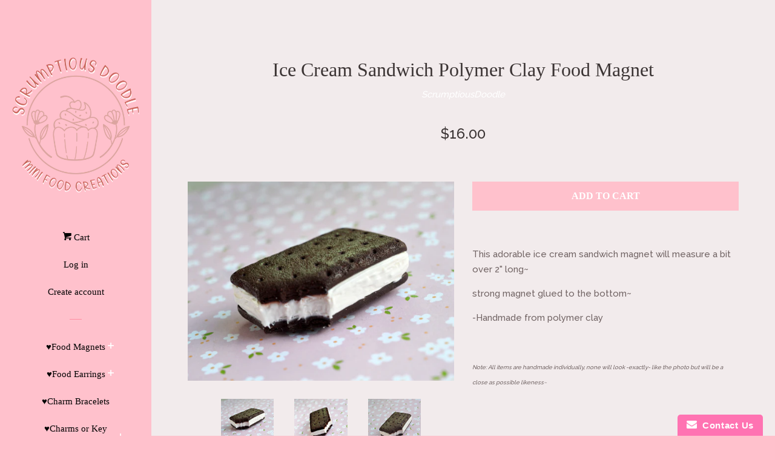

--- FILE ---
content_type: text/html; charset=utf-8
request_url: https://www.scrumptiousdoodle.com/products/ice-cream-sandwich-polymer-clay-food-magnet
body_size: 26233
content:
<!doctype html>
<!--[if lt IE 7]><html class="no-js lt-ie9 lt-ie8 lt-ie7" lang="en"> <![endif]-->
<!--[if IE 7]><html class="no-js lt-ie9 lt-ie8" lang="en"> <![endif]-->
<!--[if IE 8]><html class="no-js lt-ie9" lang="en"> <![endif]-->
<!--[if IE 9 ]><html class="ie9 no-js"> <![endif]-->
<!--[if (gt IE 9)|!(IE)]><!--> <html class="no-js"> <!--<![endif]-->
<head>
  <meta name="p:domain_verify" content="cfe1d4c0d0235d394537d46c8685d4cc"/>
  <meta name="google-site-verification" content="wdjfufeSUaZ4ZHsri1P0zF6_batrSHWvcrm4gd02f0g" />

  <!-- Basic page needs ================================================== -->
  <meta charset="utf-8">
  <meta http-equiv="X-UA-Compatible" content="IE=edge,chrome=1">

  
  <link rel="shortcut icon" href="//www.scrumptiousdoodle.com/cdn/shop/files/cake-9-72-285404_32x32.png?v=1613668112" type="image/png" />
  

  <!-- Title and description ================================================== -->
  <title>
  Ice Cream Sandwich Polymer Clay Food Magnet &ndash; ScrumptiousDoodle
  </title>

  
  <meta name="description" content="This adorable ice cream sandwich magnet will measure a bit over 2&quot; long~ strong magnet glued to the bottom~ -Handmade from polymer clay   Note: All items are handmade individually, none will look -exactly- like the photo but will be a close as possible likeness~">
  

  <!-- Social meta ================================================== -->
  
<meta property="og:site_name" content="ScrumptiousDoodle">

  <!-- Product  -->
  <meta property="og:type" content="product">
  <meta property="og:title" content="Ice Cream Sandwich Polymer Clay Food Magnet">
  <meta property="og:description" content="This adorable ice cream sandwich magnet will measure a bit over 2&quot; long~
strong magnet glued to the bottom~
-Handmade from polymer clay
 
Note: All items are handmade individually, none will look -exactly- like the photo but will be a close as possible likeness~">
  
    <meta property="og:image" content="http://www.scrumptiousdoodle.com/cdn/shop/products/DSC_0781_grande.JPG?v=1563577113">
    <meta property="og:image:secure_url" content="https://www.scrumptiousdoodle.com/cdn/shop/products/DSC_0781_grande.JPG?v=1563577113">
  
    <meta property="og:image" content="http://www.scrumptiousdoodle.com/cdn/shop/products/DSC_0779_grande.JPG?v=1563577113">
    <meta property="og:image:secure_url" content="https://www.scrumptiousdoodle.com/cdn/shop/products/DSC_0779_grande.JPG?v=1563577113">
  
    <meta property="og:image" content="http://www.scrumptiousdoodle.com/cdn/shop/products/DSC_0780_grande.JPG?v=1563577113">
    <meta property="og:image:secure_url" content="https://www.scrumptiousdoodle.com/cdn/shop/products/DSC_0780_grande.JPG?v=1563577113">
  
  <meta property="og:price:amount" content="16.00">
  <meta property="og:price:currency" content="USD">



  <meta property="og:url" content="https://www.scrumptiousdoodle.com/products/ice-cream-sandwich-polymer-clay-food-magnet">






  <meta name="twitter:card" content="summary">



  <meta name="twitter:title" content="Ice Cream Sandwich Polymer Clay Food Magnet">
  <meta name="twitter:description" content="This adorable ice cream sandwich magnet will measure a bit over 2&quot; long~
strong magnet glued to the bottom~
-Handmade from polymer clay
 
Note: All items are handmade individually, none will look -exa">



  <!-- Helpers ================================================== -->
  <link rel="canonical" href="https://www.scrumptiousdoodle.com/products/ice-cream-sandwich-polymer-clay-food-magnet">
  <meta name="viewport" content="width=device-width, initial-scale=1, shrink-to-fit=no">

  
    <!-- Ajaxify Cart Plugin ================================================== -->
    <link href="//www.scrumptiousdoodle.com/cdn/shop/t/3/assets/ajaxify.scss.css?v=122251135767670463121700849900" rel="stylesheet" type="text/css" media="all" />
  

  <!-- CSS ================================================== -->
  <link href="//www.scrumptiousdoodle.com/cdn/shop/t/3/assets/timber.scss.css?v=22353137229382563191700849900" rel="stylesheet" type="text/css" media="all" />
  
  
  
  <link href="//fonts.googleapis.com/css?family=Raleway:500,800" rel="stylesheet" type="text/css" media="all" />





  <script>
    window.theme = window.theme || {};

    var theme = {
      cartType: 'drawer',
      moneyFormat: "${{amount}}",
      currentTemplate: 'product',
      variables: {
        mediaQuerySmall: 'screen and (max-width: 480px)',
        bpSmall: false
      }
    }

    document.documentElement.className = document.documentElement.className.replace('no-js', 'js');
  </script>

  <!-- Header hook for plugins ================================================== -->
  <script>window.performance && window.performance.mark && window.performance.mark('shopify.content_for_header.start');</script><meta name="facebook-domain-verification" content="lu4myp782g7ps97di3uvl036b6uboy">
<meta name="facebook-domain-verification" content="bnui4lhjxki86ozxuw3yocr215ew1v">
<meta name="google-site-verification" content="wdjfufeSUaZ4ZHsri1P0zF6_batrSHWvcrm4gd02f0g">
<meta id="shopify-digital-wallet" name="shopify-digital-wallet" content="/12662757/digital_wallets/dialog">
<meta name="shopify-checkout-api-token" content="86c46b5059eb48406d6fe16ed0b1431e">
<meta id="in-context-paypal-metadata" data-shop-id="12662757" data-venmo-supported="false" data-environment="production" data-locale="en_US" data-paypal-v4="true" data-currency="USD">
<link rel="alternate" type="application/json+oembed" href="https://www.scrumptiousdoodle.com/products/ice-cream-sandwich-polymer-clay-food-magnet.oembed">
<script async="async" src="/checkouts/internal/preloads.js?locale=en-US"></script>
<link rel="preconnect" href="https://shop.app" crossorigin="anonymous">
<script async="async" src="https://shop.app/checkouts/internal/preloads.js?locale=en-US&shop_id=12662757" crossorigin="anonymous"></script>
<script id="apple-pay-shop-capabilities" type="application/json">{"shopId":12662757,"countryCode":"US","currencyCode":"USD","merchantCapabilities":["supports3DS"],"merchantId":"gid:\/\/shopify\/Shop\/12662757","merchantName":"ScrumptiousDoodle","requiredBillingContactFields":["postalAddress","email"],"requiredShippingContactFields":["postalAddress","email"],"shippingType":"shipping","supportedNetworks":["visa","masterCard","amex","discover","elo","jcb"],"total":{"type":"pending","label":"ScrumptiousDoodle","amount":"1.00"},"shopifyPaymentsEnabled":true,"supportsSubscriptions":true}</script>
<script id="shopify-features" type="application/json">{"accessToken":"86c46b5059eb48406d6fe16ed0b1431e","betas":["rich-media-storefront-analytics"],"domain":"www.scrumptiousdoodle.com","predictiveSearch":true,"shopId":12662757,"locale":"en"}</script>
<script>var Shopify = Shopify || {};
Shopify.shop = "scrumptiousdoodle.myshopify.com";
Shopify.locale = "en";
Shopify.currency = {"active":"USD","rate":"1.0"};
Shopify.country = "US";
Shopify.theme = {"name":"Pop","id":173525891,"schema_name":"Pop","schema_version":"3.2.0","theme_store_id":719,"role":"main"};
Shopify.theme.handle = "null";
Shopify.theme.style = {"id":null,"handle":null};
Shopify.cdnHost = "www.scrumptiousdoodle.com/cdn";
Shopify.routes = Shopify.routes || {};
Shopify.routes.root = "/";</script>
<script type="module">!function(o){(o.Shopify=o.Shopify||{}).modules=!0}(window);</script>
<script>!function(o){function n(){var o=[];function n(){o.push(Array.prototype.slice.apply(arguments))}return n.q=o,n}var t=o.Shopify=o.Shopify||{};t.loadFeatures=n(),t.autoloadFeatures=n()}(window);</script>
<script>
  window.ShopifyPay = window.ShopifyPay || {};
  window.ShopifyPay.apiHost = "shop.app\/pay";
  window.ShopifyPay.redirectState = null;
</script>
<script id="shop-js-analytics" type="application/json">{"pageType":"product"}</script>
<script defer="defer" async type="module" src="//www.scrumptiousdoodle.com/cdn/shopifycloud/shop-js/modules/v2/client.init-shop-cart-sync_DtuiiIyl.en.esm.js"></script>
<script defer="defer" async type="module" src="//www.scrumptiousdoodle.com/cdn/shopifycloud/shop-js/modules/v2/chunk.common_CUHEfi5Q.esm.js"></script>
<script type="module">
  await import("//www.scrumptiousdoodle.com/cdn/shopifycloud/shop-js/modules/v2/client.init-shop-cart-sync_DtuiiIyl.en.esm.js");
await import("//www.scrumptiousdoodle.com/cdn/shopifycloud/shop-js/modules/v2/chunk.common_CUHEfi5Q.esm.js");

  window.Shopify.SignInWithShop?.initShopCartSync?.({"fedCMEnabled":true,"windoidEnabled":true});

</script>
<script>
  window.Shopify = window.Shopify || {};
  if (!window.Shopify.featureAssets) window.Shopify.featureAssets = {};
  window.Shopify.featureAssets['shop-js'] = {"shop-cart-sync":["modules/v2/client.shop-cart-sync_DFoTY42P.en.esm.js","modules/v2/chunk.common_CUHEfi5Q.esm.js"],"init-fed-cm":["modules/v2/client.init-fed-cm_D2UNy1i2.en.esm.js","modules/v2/chunk.common_CUHEfi5Q.esm.js"],"init-shop-email-lookup-coordinator":["modules/v2/client.init-shop-email-lookup-coordinator_BQEe2rDt.en.esm.js","modules/v2/chunk.common_CUHEfi5Q.esm.js"],"shop-cash-offers":["modules/v2/client.shop-cash-offers_3CTtReFF.en.esm.js","modules/v2/chunk.common_CUHEfi5Q.esm.js","modules/v2/chunk.modal_BewljZkx.esm.js"],"shop-button":["modules/v2/client.shop-button_C6oxCjDL.en.esm.js","modules/v2/chunk.common_CUHEfi5Q.esm.js"],"init-windoid":["modules/v2/client.init-windoid_5pix8xhK.en.esm.js","modules/v2/chunk.common_CUHEfi5Q.esm.js"],"avatar":["modules/v2/client.avatar_BTnouDA3.en.esm.js"],"init-shop-cart-sync":["modules/v2/client.init-shop-cart-sync_DtuiiIyl.en.esm.js","modules/v2/chunk.common_CUHEfi5Q.esm.js"],"shop-toast-manager":["modules/v2/client.shop-toast-manager_BYv_8cH1.en.esm.js","modules/v2/chunk.common_CUHEfi5Q.esm.js"],"pay-button":["modules/v2/client.pay-button_FnF9EIkY.en.esm.js","modules/v2/chunk.common_CUHEfi5Q.esm.js"],"shop-login-button":["modules/v2/client.shop-login-button_CH1KUpOf.en.esm.js","modules/v2/chunk.common_CUHEfi5Q.esm.js","modules/v2/chunk.modal_BewljZkx.esm.js"],"init-customer-accounts-sign-up":["modules/v2/client.init-customer-accounts-sign-up_aj7QGgYS.en.esm.js","modules/v2/client.shop-login-button_CH1KUpOf.en.esm.js","modules/v2/chunk.common_CUHEfi5Q.esm.js","modules/v2/chunk.modal_BewljZkx.esm.js"],"init-shop-for-new-customer-accounts":["modules/v2/client.init-shop-for-new-customer-accounts_NbnYRf_7.en.esm.js","modules/v2/client.shop-login-button_CH1KUpOf.en.esm.js","modules/v2/chunk.common_CUHEfi5Q.esm.js","modules/v2/chunk.modal_BewljZkx.esm.js"],"init-customer-accounts":["modules/v2/client.init-customer-accounts_ppedhqCH.en.esm.js","modules/v2/client.shop-login-button_CH1KUpOf.en.esm.js","modules/v2/chunk.common_CUHEfi5Q.esm.js","modules/v2/chunk.modal_BewljZkx.esm.js"],"shop-follow-button":["modules/v2/client.shop-follow-button_CMIBBa6u.en.esm.js","modules/v2/chunk.common_CUHEfi5Q.esm.js","modules/v2/chunk.modal_BewljZkx.esm.js"],"lead-capture":["modules/v2/client.lead-capture_But0hIyf.en.esm.js","modules/v2/chunk.common_CUHEfi5Q.esm.js","modules/v2/chunk.modal_BewljZkx.esm.js"],"checkout-modal":["modules/v2/client.checkout-modal_BBxc70dQ.en.esm.js","modules/v2/chunk.common_CUHEfi5Q.esm.js","modules/v2/chunk.modal_BewljZkx.esm.js"],"shop-login":["modules/v2/client.shop-login_hM3Q17Kl.en.esm.js","modules/v2/chunk.common_CUHEfi5Q.esm.js","modules/v2/chunk.modal_BewljZkx.esm.js"],"payment-terms":["modules/v2/client.payment-terms_CAtGlQYS.en.esm.js","modules/v2/chunk.common_CUHEfi5Q.esm.js","modules/v2/chunk.modal_BewljZkx.esm.js"]};
</script>
<script>(function() {
  var isLoaded = false;
  function asyncLoad() {
    if (isLoaded) return;
    isLoaded = true;
    var urls = ["https:\/\/www.improvedcontactform.com\/icf.js?shop=scrumptiousdoodle.myshopify.com","\/\/shopify.privy.com\/widget.js?shop=scrumptiousdoodle.myshopify.com","https:\/\/www.paypal.com\/tagmanager\/pptm.js?id=ed1cb134-e44d-4606-a8fe-613c7ac4e36d\u0026shop=scrumptiousdoodle.myshopify.com","https:\/\/cdn.shopify.com\/s\/files\/1\/1266\/2757\/t\/3\/assets\/sca-qv-scripts-noconfig.js?53\u0026shop=scrumptiousdoodle.myshopify.com","https:\/\/cdn.hextom.com\/js\/freeshippingbar.js?shop=scrumptiousdoodle.myshopify.com","https:\/\/cdn2.hextom.com\/js\/smartpushmarketing.js?shop=scrumptiousdoodle.myshopify.com"];
    for (var i = 0; i < urls.length; i++) {
      var s = document.createElement('script');
      s.type = 'text/javascript';
      s.async = true;
      s.src = urls[i];
      var x = document.getElementsByTagName('script')[0];
      x.parentNode.insertBefore(s, x);
    }
  };
  if(window.attachEvent) {
    window.attachEvent('onload', asyncLoad);
  } else {
    window.addEventListener('load', asyncLoad, false);
  }
})();</script>
<script id="__st">var __st={"a":12662757,"offset":-18000,"reqid":"5df565a0-4980-46d0-b7f9-fd5653118ac3-1767728073","pageurl":"www.scrumptiousdoodle.com\/products\/ice-cream-sandwich-polymer-clay-food-magnet","u":"d30e79b7daf1","p":"product","rtyp":"product","rid":1546651500578};</script>
<script>window.ShopifyPaypalV4VisibilityTracking = true;</script>
<script id="captcha-bootstrap">!function(){'use strict';const t='contact',e='account',n='new_comment',o=[[t,t],['blogs',n],['comments',n],[t,'customer']],c=[[e,'customer_login'],[e,'guest_login'],[e,'recover_customer_password'],[e,'create_customer']],r=t=>t.map((([t,e])=>`form[action*='/${t}']:not([data-nocaptcha='true']) input[name='form_type'][value='${e}']`)).join(','),a=t=>()=>t?[...document.querySelectorAll(t)].map((t=>t.form)):[];function s(){const t=[...o],e=r(t);return a(e)}const i='password',u='form_key',d=['recaptcha-v3-token','g-recaptcha-response','h-captcha-response',i],f=()=>{try{return window.sessionStorage}catch{return}},m='__shopify_v',_=t=>t.elements[u];function p(t,e,n=!1){try{const o=window.sessionStorage,c=JSON.parse(o.getItem(e)),{data:r}=function(t){const{data:e,action:n}=t;return t[m]||n?{data:e,action:n}:{data:t,action:n}}(c);for(const[e,n]of Object.entries(r))t.elements[e]&&(t.elements[e].value=n);n&&o.removeItem(e)}catch(o){console.error('form repopulation failed',{error:o})}}const l='form_type',E='cptcha';function T(t){t.dataset[E]=!0}const w=window,h=w.document,L='Shopify',v='ce_forms',y='captcha';let A=!1;((t,e)=>{const n=(g='f06e6c50-85a8-45c8-87d0-21a2b65856fe',I='https://cdn.shopify.com/shopifycloud/storefront-forms-hcaptcha/ce_storefront_forms_captcha_hcaptcha.v1.5.2.iife.js',D={infoText:'Protected by hCaptcha',privacyText:'Privacy',termsText:'Terms'},(t,e,n)=>{const o=w[L][v],c=o.bindForm;if(c)return c(t,g,e,D).then(n);var r;o.q.push([[t,g,e,D],n]),r=I,A||(h.body.append(Object.assign(h.createElement('script'),{id:'captcha-provider',async:!0,src:r})),A=!0)});var g,I,D;w[L]=w[L]||{},w[L][v]=w[L][v]||{},w[L][v].q=[],w[L][y]=w[L][y]||{},w[L][y].protect=function(t,e){n(t,void 0,e),T(t)},Object.freeze(w[L][y]),function(t,e,n,w,h,L){const[v,y,A,g]=function(t,e,n){const i=e?o:[],u=t?c:[],d=[...i,...u],f=r(d),m=r(i),_=r(d.filter((([t,e])=>n.includes(e))));return[a(f),a(m),a(_),s()]}(w,h,L),I=t=>{const e=t.target;return e instanceof HTMLFormElement?e:e&&e.form},D=t=>v().includes(t);t.addEventListener('submit',(t=>{const e=I(t);if(!e)return;const n=D(e)&&!e.dataset.hcaptchaBound&&!e.dataset.recaptchaBound,o=_(e),c=g().includes(e)&&(!o||!o.value);(n||c)&&t.preventDefault(),c&&!n&&(function(t){try{if(!f())return;!function(t){const e=f();if(!e)return;const n=_(t);if(!n)return;const o=n.value;o&&e.removeItem(o)}(t);const e=Array.from(Array(32),(()=>Math.random().toString(36)[2])).join('');!function(t,e){_(t)||t.append(Object.assign(document.createElement('input'),{type:'hidden',name:u})),t.elements[u].value=e}(t,e),function(t,e){const n=f();if(!n)return;const o=[...t.querySelectorAll(`input[type='${i}']`)].map((({name:t})=>t)),c=[...d,...o],r={};for(const[a,s]of new FormData(t).entries())c.includes(a)||(r[a]=s);n.setItem(e,JSON.stringify({[m]:1,action:t.action,data:r}))}(t,e)}catch(e){console.error('failed to persist form',e)}}(e),e.submit())}));const S=(t,e)=>{t&&!t.dataset[E]&&(n(t,e.some((e=>e===t))),T(t))};for(const o of['focusin','change'])t.addEventListener(o,(t=>{const e=I(t);D(e)&&S(e,y())}));const B=e.get('form_key'),M=e.get(l),P=B&&M;t.addEventListener('DOMContentLoaded',(()=>{const t=y();if(P)for(const e of t)e.elements[l].value===M&&p(e,B);[...new Set([...A(),...v().filter((t=>'true'===t.dataset.shopifyCaptcha))])].forEach((e=>S(e,t)))}))}(h,new URLSearchParams(w.location.search),n,t,e,['guest_login'])})(!0,!0)}();</script>
<script integrity="sha256-4kQ18oKyAcykRKYeNunJcIwy7WH5gtpwJnB7kiuLZ1E=" data-source-attribution="shopify.loadfeatures" defer="defer" src="//www.scrumptiousdoodle.com/cdn/shopifycloud/storefront/assets/storefront/load_feature-a0a9edcb.js" crossorigin="anonymous"></script>
<script crossorigin="anonymous" defer="defer" src="//www.scrumptiousdoodle.com/cdn/shopifycloud/storefront/assets/shopify_pay/storefront-65b4c6d7.js?v=20250812"></script>
<script data-source-attribution="shopify.dynamic_checkout.dynamic.init">var Shopify=Shopify||{};Shopify.PaymentButton=Shopify.PaymentButton||{isStorefrontPortableWallets:!0,init:function(){window.Shopify.PaymentButton.init=function(){};var t=document.createElement("script");t.src="https://www.scrumptiousdoodle.com/cdn/shopifycloud/portable-wallets/latest/portable-wallets.en.js",t.type="module",document.head.appendChild(t)}};
</script>
<script data-source-attribution="shopify.dynamic_checkout.buyer_consent">
  function portableWalletsHideBuyerConsent(e){var t=document.getElementById("shopify-buyer-consent"),n=document.getElementById("shopify-subscription-policy-button");t&&n&&(t.classList.add("hidden"),t.setAttribute("aria-hidden","true"),n.removeEventListener("click",e))}function portableWalletsShowBuyerConsent(e){var t=document.getElementById("shopify-buyer-consent"),n=document.getElementById("shopify-subscription-policy-button");t&&n&&(t.classList.remove("hidden"),t.removeAttribute("aria-hidden"),n.addEventListener("click",e))}window.Shopify?.PaymentButton&&(window.Shopify.PaymentButton.hideBuyerConsent=portableWalletsHideBuyerConsent,window.Shopify.PaymentButton.showBuyerConsent=portableWalletsShowBuyerConsent);
</script>
<script data-source-attribution="shopify.dynamic_checkout.cart.bootstrap">document.addEventListener("DOMContentLoaded",(function(){function t(){return document.querySelector("shopify-accelerated-checkout-cart, shopify-accelerated-checkout")}if(t())Shopify.PaymentButton.init();else{new MutationObserver((function(e,n){t()&&(Shopify.PaymentButton.init(),n.disconnect())})).observe(document.body,{childList:!0,subtree:!0})}}));
</script>
<link id="shopify-accelerated-checkout-styles" rel="stylesheet" media="screen" href="https://www.scrumptiousdoodle.com/cdn/shopifycloud/portable-wallets/latest/accelerated-checkout-backwards-compat.css" crossorigin="anonymous">
<style id="shopify-accelerated-checkout-cart">
        #shopify-buyer-consent {
  margin-top: 1em;
  display: inline-block;
  width: 100%;
}

#shopify-buyer-consent.hidden {
  display: none;
}

#shopify-subscription-policy-button {
  background: none;
  border: none;
  padding: 0;
  text-decoration: underline;
  font-size: inherit;
  cursor: pointer;
}

#shopify-subscription-policy-button::before {
  box-shadow: none;
}

      </style>

<script>window.performance && window.performance.mark && window.performance.mark('shopify.content_for_header.end');</script>

  

<!--[if lt IE 9]>
<script src="//cdnjs.cloudflare.com/ajax/libs/html5shiv/3.7.2/html5shiv.min.js" type="text/javascript"></script>
<script src="//www.scrumptiousdoodle.com/cdn/shop/t/3/assets/respond.min.js?v=52248677837542619231500571938" type="text/javascript"></script>
<link href="//www.scrumptiousdoodle.com/cdn/shop/t/3/assets/respond-proxy.html" id="respond-proxy" rel="respond-proxy" />
<link href="//www.scrumptiousdoodle.com/search?q=62e9cae171d5228890a8845ce24e3ba4" id="respond-redirect" rel="respond-redirect" />
<script src="//www.scrumptiousdoodle.com/search?q=62e9cae171d5228890a8845ce24e3ba4" type="text/javascript"></script>
<![endif]-->


  <!--[if (gt IE 9)|!(IE)]><!--><script src="//www.scrumptiousdoodle.com/cdn/shop/t/3/assets/theme.js?v=15020803169456173421501887389" defer="defer"></script><!--<![endif]-->
  <!--[if lte IE 9]><script src="//www.scrumptiousdoodle.com/cdn/shop/t/3/assets/theme.js?v=15020803169456173421501887389"></script><![endif]-->

  
  

  
  <script src="//ajax.googleapis.com/ajax/libs/jquery/2.2.3/jquery.min.js" type="text/javascript"></script>
  <script src="//www.scrumptiousdoodle.com/cdn/shop/t/3/assets/modernizr.min.js?v=520786850485634651500571937" type="text/javascript"></script>

  <!--[if (gt IE 9)|!(IE)]><!--><script src="//www.scrumptiousdoodle.com/cdn/shop/t/3/assets/lazysizes.min.js?v=172743651710887164711500571937" async="async"></script><!--<![endif]-->
  <!--[if lte IE 9]><script src="//www.scrumptiousdoodle.com/cdn/shop/t/3/assets/lazysizes.min.js?v=172743651710887164711500571937"></script><![endif]-->

<link rel="stylesheet" href="//www.scrumptiousdoodle.com/cdn/shop/t/3/assets/sca-quick-view.css?v=137430769807432326481570736516">
<link rel="stylesheet" href="//www.scrumptiousdoodle.com/cdn/shop/t/3/assets/sca-jquery.fancybox.css?v=152214158924873746481570736515">
<script src="//www.scrumptiousdoodle.com/cdn/shopifycloud/storefront/assets/themes_support/option_selection-b017cd28.js" type="text/javascript"></script>
<script src="//www.scrumptiousdoodle.com/cdn/shop/t/3/assets/sca-qv-scripts-noconfig.js?v=158338195008041158731570736521" type="text/javascript"></script>
 <!-- BEGIN app block: shopify://apps/instafeed/blocks/head-block/c447db20-095d-4a10-9725-b5977662c9d5 --><link rel="preconnect" href="https://cdn.nfcube.com/">
<link rel="preconnect" href="https://scontent.cdninstagram.com/">


  <script>
    document.addEventListener('DOMContentLoaded', function () {
      let instafeedScript = document.createElement('script');

      
        instafeedScript.src = 'https://cdn.nfcube.com/instafeed-d8d39a4493bcbfb65fd384181912248c.js';
      

      document.body.appendChild(instafeedScript);
    });
  </script>





<!-- END app block --><!-- BEGIN app block: shopify://apps/judge-me-reviews/blocks/judgeme_core/61ccd3b1-a9f2-4160-9fe9-4fec8413e5d8 --><!-- Start of Judge.me Core -->






<link rel="dns-prefetch" href="https://cdnwidget.judge.me">
<link rel="dns-prefetch" href="https://cdn.judge.me">
<link rel="dns-prefetch" href="https://cdn1.judge.me">
<link rel="dns-prefetch" href="https://api.judge.me">

<script data-cfasync='false' class='jdgm-settings-script'>window.jdgmSettings={"pagination":5,"disable_web_reviews":false,"badge_no_review_text":"No reviews","badge_n_reviews_text":"{{ n }} review/reviews","hide_badge_preview_if_no_reviews":true,"badge_hide_text":false,"enforce_center_preview_badge":false,"widget_title":"Customer Reviews","widget_open_form_text":"Write a review","widget_close_form_text":"Cancel review","widget_refresh_page_text":"Refresh page","widget_summary_text":"Based on {{ number_of_reviews }} review/reviews","widget_no_review_text":"Be the first to write a review","widget_name_field_text":"Name","widget_verified_name_field_text":"Verified Name (public)","widget_name_placeholder_text":"Enter your name (public)","widget_required_field_error_text":"This field is required.","widget_email_field_text":"Email","widget_verified_email_field_text":"Verified Email (private, can not be edited)","widget_email_placeholder_text":"Enter your email (private)","widget_email_field_error_text":"Please enter a valid email address.","widget_rating_field_text":"Rating","widget_review_title_field_text":"Review Title","widget_review_title_placeholder_text":"Give your review a title","widget_review_body_field_text":"Review","widget_review_body_placeholder_text":"Write your comments here","widget_pictures_field_text":"Picture/Video (optional)","widget_submit_review_text":"Submit Review","widget_submit_verified_review_text":"Submit Verified Review","widget_submit_success_msg_with_auto_publish":"Thank you! Please refresh the page in a few moments to see your review. You can remove or edit your review by logging into \u003ca href='https://judge.me/login' target='_blank' rel='nofollow noopener'\u003eJudge.me\u003c/a\u003e","widget_submit_success_msg_no_auto_publish":"Thank you! Your review will be published as soon as it is approved by the shop admin. You can remove or edit your review by logging into \u003ca href='https://judge.me/login' target='_blank' rel='nofollow noopener'\u003eJudge.me\u003c/a\u003e","widget_show_default_reviews_out_of_total_text":"Showing {{ n_reviews_shown }} out of {{ n_reviews }} reviews.","widget_show_all_link_text":"Show all","widget_show_less_link_text":"Show less","widget_author_said_text":"{{ reviewer_name }} said:","widget_days_text":"{{ n }} days ago","widget_weeks_text":"{{ n }} week/weeks ago","widget_months_text":"{{ n }} month/months ago","widget_years_text":"{{ n }} year/years ago","widget_yesterday_text":"Yesterday","widget_today_text":"Today","widget_replied_text":"\u003e\u003e {{ shop_name }} replied:","widget_read_more_text":"Read more","widget_rating_filter_see_all_text":"See all reviews","widget_sorting_most_recent_text":"Most Recent","widget_sorting_highest_rating_text":"Highest Rating","widget_sorting_lowest_rating_text":"Lowest Rating","widget_sorting_with_pictures_text":"Only Pictures","widget_sorting_most_helpful_text":"Most Helpful","widget_open_question_form_text":"Ask a question","widget_reviews_subtab_text":"Reviews","widget_questions_subtab_text":"Questions","widget_question_label_text":"Question","widget_answer_label_text":"Answer","widget_question_placeholder_text":"Write your question here","widget_submit_question_text":"Submit Question","widget_question_submit_success_text":"Thank you for your question! We will notify you once it gets answered.","verified_badge_text":"Verified","verified_badge_placement":"left-of-reviewer-name","widget_hide_border":false,"widget_social_share":false,"all_reviews_include_out_of_store_products":true,"all_reviews_out_of_store_text":"(out of store)","all_reviews_product_name_prefix_text":"about","enable_review_pictures":true,"widget_product_reviews_subtab_text":"Product Reviews","widget_shop_reviews_subtab_text":"Shop Reviews","widget_write_a_store_review_text":"Write a Store Review","widget_other_languages_heading":"Reviews in Other Languages","widget_sorting_pictures_first_text":"Pictures First","floating_tab_button_name":"★ Reviews","floating_tab_title":"Let customers speak for us","floating_tab_url":"","floating_tab_url_enabled":false,"all_reviews_text_badge_text":"Customers rate us {{ shop.metafields.judgeme.all_reviews_rating | round: 1 }}/5 based on {{ shop.metafields.judgeme.all_reviews_count }} reviews.","all_reviews_text_badge_text_branded_style":"{{ shop.metafields.judgeme.all_reviews_rating | round: 1 }} out of 5 stars based on {{ shop.metafields.judgeme.all_reviews_count }} reviews","all_reviews_text_badge_url":"","all_reviews_text_style":"branded","all_reviews_text_show_jm_brand":false,"featured_carousel_title":"Let customers speak for us","featured_carousel_count_text":"from {{ n }} reviews","featured_carousel_url":"","verified_count_badge_style":"branded","verified_count_badge_url":"","picture_reminder_submit_button":"Upload Pictures","widget_sorting_videos_first_text":"Videos First","widget_review_pending_text":"Pending","remove_microdata_snippet":false,"preview_badge_no_question_text":"No questions","preview_badge_n_question_text":"{{ number_of_questions }} question/questions","remove_judgeme_branding":true,"widget_search_bar_placeholder":"Search reviews","widget_sorting_verified_only_text":"Verified only","featured_carousel_verified_badge_enable":true,"featured_carousel_more_reviews_button_text":"Read more reviews","featured_carousel_view_product_button_text":"View product","all_reviews_page_load_more_text":"Load More Reviews","widget_advanced_speed_features":5,"widget_public_name_text":"displayed publicly like","default_reviewer_name_has_non_latin":true,"widget_reviewer_anonymous":"Anonymous","medals_widget_title":"Judge.me Review Medals","widget_invalid_yt_video_url_error_text":"Not a YouTube video URL","widget_max_length_field_error_text":"Please enter no more than {0} characters.","widget_verified_by_shop_text":"Verified by Shop","widget_load_with_code_splitting":true,"widget_ugc_title":"Made by us, Shared by you","widget_ugc_subtitle":"Tag us to see your picture featured in our page","widget_ugc_primary_button_text":"Buy Now","widget_ugc_secondary_button_text":"Load More","widget_ugc_reviews_button_text":"View Reviews","widget_summary_average_rating_text":"{{ average_rating }} out of 5","widget_media_grid_title":"Customer photos \u0026 videos","widget_media_grid_see_more_text":"See more","widget_verified_by_judgeme_text":"Verified by Judge.me","widget_verified_by_judgeme_text_in_store_medals":"Verified by Judge.me","widget_media_field_exceed_quantity_message":"Sorry, we can only accept {{ max_media }} for one review.","widget_media_field_exceed_limit_message":"{{ file_name }} is too large, please select a {{ media_type }} less than {{ size_limit }}MB.","widget_review_submitted_text":"Review Submitted!","widget_question_submitted_text":"Question Submitted!","widget_close_form_text_question":"Cancel","widget_write_your_answer_here_text":"Write your answer here","widget_enabled_branded_link":true,"widget_show_collected_by_judgeme":false,"widget_collected_by_judgeme_text":"collected by Judge.me","widget_load_more_text":"Load More","widget_full_review_text":"Full Review","widget_read_more_reviews_text":"Read More Reviews","widget_read_questions_text":"Read Questions","widget_questions_and_answers_text":"Questions \u0026 Answers","widget_verified_by_text":"Verified by","widget_verified_text":"Verified","widget_number_of_reviews_text":"{{ number_of_reviews }} reviews","widget_back_button_text":"Back","widget_next_button_text":"Next","widget_custom_forms_filter_button":"Filters","how_reviews_are_collected":"How reviews are collected?","widget_gdpr_statement":"How we use your data: We’ll only contact you about the review you left, and only if necessary. By submitting your review, you agree to Judge.me’s \u003ca href='https://judge.me/terms' target='_blank' rel='nofollow noopener'\u003eterms\u003c/a\u003e, \u003ca href='https://judge.me/privacy' target='_blank' rel='nofollow noopener'\u003eprivacy\u003c/a\u003e and \u003ca href='https://judge.me/content-policy' target='_blank' rel='nofollow noopener'\u003econtent\u003c/a\u003e policies.","review_snippet_widget_round_border_style":true,"review_snippet_widget_card_color":"#FFFFFF","review_snippet_widget_slider_arrows_background_color":"#FFFFFF","review_snippet_widget_slider_arrows_color":"#000000","review_snippet_widget_star_color":"#339999","all_reviews_product_variant_label_text":"Variant: ","widget_show_verified_branding":false,"platform":"shopify","branding_url":"https://app.judge.me/reviews","branding_text":"Powered by Judge.me","locale":"en","reply_name":"ScrumptiousDoodle","widget_version":"3.0","footer":true,"autopublish":true,"review_dates":true,"enable_custom_form":false,"enable_multi_locales_translations":false,"can_be_branded":false,"reply_name_text":"ScrumptiousDoodle"};</script> <style class='jdgm-settings-style'>.jdgm-xx{left:0}:root{--jdgm-primary-color: #399;--jdgm-secondary-color: rgba(51,153,153,0.1);--jdgm-star-color: #399;--jdgm-write-review-text-color: white;--jdgm-write-review-bg-color: #339999;--jdgm-paginate-color: #399;--jdgm-border-radius: 0;--jdgm-reviewer-name-color: #339999}.jdgm-histogram__bar-content{background-color:#399}.jdgm-rev[data-verified-buyer=true] .jdgm-rev__icon.jdgm-rev__icon:after,.jdgm-rev__buyer-badge.jdgm-rev__buyer-badge{color:white;background-color:#399}.jdgm-review-widget--small .jdgm-gallery.jdgm-gallery .jdgm-gallery__thumbnail-link:nth-child(8) .jdgm-gallery__thumbnail-wrapper.jdgm-gallery__thumbnail-wrapper:before{content:"See more"}@media only screen and (min-width: 768px){.jdgm-gallery.jdgm-gallery .jdgm-gallery__thumbnail-link:nth-child(8) .jdgm-gallery__thumbnail-wrapper.jdgm-gallery__thumbnail-wrapper:before{content:"See more"}}.jdgm-prev-badge[data-average-rating='0.00']{display:none !important}.jdgm-author-all-initials{display:none !important}.jdgm-author-last-initial{display:none !important}.jdgm-rev-widg__title{visibility:hidden}.jdgm-rev-widg__summary-text{visibility:hidden}.jdgm-prev-badge__text{visibility:hidden}.jdgm-rev__prod-link-prefix:before{content:'about'}.jdgm-rev__variant-label:before{content:'Variant: '}.jdgm-rev__out-of-store-text:before{content:'(out of store)'}@media only screen and (min-width: 768px){.jdgm-rev__pics .jdgm-rev_all-rev-page-picture-separator,.jdgm-rev__pics .jdgm-rev__product-picture{display:none}}@media only screen and (max-width: 768px){.jdgm-rev__pics .jdgm-rev_all-rev-page-picture-separator,.jdgm-rev__pics .jdgm-rev__product-picture{display:none}}.jdgm-preview-badge[data-template="product"]{display:none !important}.jdgm-preview-badge[data-template="collection"]{display:none !important}.jdgm-preview-badge[data-template="index"]{display:none !important}.jdgm-review-widget[data-from-snippet="true"]{display:none !important}.jdgm-verified-count-badget[data-from-snippet="true"]{display:none !important}.jdgm-carousel-wrapper[data-from-snippet="true"]{display:none !important}.jdgm-all-reviews-text[data-from-snippet="true"]{display:none !important}.jdgm-medals-section[data-from-snippet="true"]{display:none !important}.jdgm-ugc-media-wrapper[data-from-snippet="true"]{display:none !important}.jdgm-review-snippet-widget .jdgm-rev-snippet-widget__cards-container .jdgm-rev-snippet-card{border-radius:8px;background:#fff}.jdgm-review-snippet-widget .jdgm-rev-snippet-widget__cards-container .jdgm-rev-snippet-card__rev-rating .jdgm-star{color:#399}.jdgm-review-snippet-widget .jdgm-rev-snippet-widget__prev-btn,.jdgm-review-snippet-widget .jdgm-rev-snippet-widget__next-btn{border-radius:50%;background:#fff}.jdgm-review-snippet-widget .jdgm-rev-snippet-widget__prev-btn>svg,.jdgm-review-snippet-widget .jdgm-rev-snippet-widget__next-btn>svg{fill:#000}.jdgm-full-rev-modal.rev-snippet-widget .jm-mfp-container .jm-mfp-content,.jdgm-full-rev-modal.rev-snippet-widget .jm-mfp-container .jdgm-full-rev__icon,.jdgm-full-rev-modal.rev-snippet-widget .jm-mfp-container .jdgm-full-rev__pic-img,.jdgm-full-rev-modal.rev-snippet-widget .jm-mfp-container .jdgm-full-rev__reply{border-radius:8px}.jdgm-full-rev-modal.rev-snippet-widget .jm-mfp-container .jdgm-full-rev[data-verified-buyer="true"] .jdgm-full-rev__icon::after{border-radius:8px}.jdgm-full-rev-modal.rev-snippet-widget .jm-mfp-container .jdgm-full-rev .jdgm-rev__buyer-badge{border-radius:calc( 8px / 2 )}.jdgm-full-rev-modal.rev-snippet-widget .jm-mfp-container .jdgm-full-rev .jdgm-full-rev__replier::before{content:'ScrumptiousDoodle'}.jdgm-full-rev-modal.rev-snippet-widget .jm-mfp-container .jdgm-full-rev .jdgm-full-rev__product-button{border-radius:calc( 8px * 6 )}
</style> <style class='jdgm-settings-style'></style>

  
  
  
  <style class='jdgm-miracle-styles'>
  @-webkit-keyframes jdgm-spin{0%{-webkit-transform:rotate(0deg);-ms-transform:rotate(0deg);transform:rotate(0deg)}100%{-webkit-transform:rotate(359deg);-ms-transform:rotate(359deg);transform:rotate(359deg)}}@keyframes jdgm-spin{0%{-webkit-transform:rotate(0deg);-ms-transform:rotate(0deg);transform:rotate(0deg)}100%{-webkit-transform:rotate(359deg);-ms-transform:rotate(359deg);transform:rotate(359deg)}}@font-face{font-family:'JudgemeStar';src:url("[data-uri]") format("woff");font-weight:normal;font-style:normal}.jdgm-star{font-family:'JudgemeStar';display:inline !important;text-decoration:none !important;padding:0 4px 0 0 !important;margin:0 !important;font-weight:bold;opacity:1;-webkit-font-smoothing:antialiased;-moz-osx-font-smoothing:grayscale}.jdgm-star:hover{opacity:1}.jdgm-star:last-of-type{padding:0 !important}.jdgm-star.jdgm--on:before{content:"\e000"}.jdgm-star.jdgm--off:before{content:"\e001"}.jdgm-star.jdgm--half:before{content:"\e002"}.jdgm-widget *{margin:0;line-height:1.4;-webkit-box-sizing:border-box;-moz-box-sizing:border-box;box-sizing:border-box;-webkit-overflow-scrolling:touch}.jdgm-hidden{display:none !important;visibility:hidden !important}.jdgm-temp-hidden{display:none}.jdgm-spinner{width:40px;height:40px;margin:auto;border-radius:50%;border-top:2px solid #eee;border-right:2px solid #eee;border-bottom:2px solid #eee;border-left:2px solid #ccc;-webkit-animation:jdgm-spin 0.8s infinite linear;animation:jdgm-spin 0.8s infinite linear}.jdgm-spinner:empty{display:block}.jdgm-prev-badge{display:block !important}

</style>


  
  
   


<script data-cfasync='false' class='jdgm-script'>
!function(e){window.jdgm=window.jdgm||{},jdgm.CDN_HOST="https://cdnwidget.judge.me/",jdgm.CDN_HOST_ALT="https://cdn2.judge.me/cdn/widget_frontend/",jdgm.API_HOST="https://api.judge.me/",jdgm.CDN_BASE_URL="https://cdn.shopify.com/extensions/019b8df4-83a2-7942-aa6a-d6467432363b/judgeme-extensions-282/assets/",
jdgm.docReady=function(d){(e.attachEvent?"complete"===e.readyState:"loading"!==e.readyState)?
setTimeout(d,0):e.addEventListener("DOMContentLoaded",d)},jdgm.loadCSS=function(d,t,o,a){
!o&&jdgm.loadCSS.requestedUrls.indexOf(d)>=0||(jdgm.loadCSS.requestedUrls.push(d),
(a=e.createElement("link")).rel="stylesheet",a.class="jdgm-stylesheet",a.media="nope!",
a.href=d,a.onload=function(){this.media="all",t&&setTimeout(t)},e.body.appendChild(a))},
jdgm.loadCSS.requestedUrls=[],jdgm.loadJS=function(e,d){var t=new XMLHttpRequest;
t.onreadystatechange=function(){4===t.readyState&&(Function(t.response)(),d&&d(t.response))},
t.open("GET",e),t.onerror=function(){if(e.indexOf(jdgm.CDN_HOST)===0&&jdgm.CDN_HOST_ALT!==jdgm.CDN_HOST){var f=e.replace(jdgm.CDN_HOST,jdgm.CDN_HOST_ALT);jdgm.loadJS(f,d)}},t.send()},jdgm.docReady((function(){(window.jdgmLoadCSS||e.querySelectorAll(
".jdgm-widget, .jdgm-all-reviews-page").length>0)&&(jdgmSettings.widget_load_with_code_splitting?
parseFloat(jdgmSettings.widget_version)>=3?jdgm.loadCSS(jdgm.CDN_HOST+"widget_v3/base.css"):
jdgm.loadCSS(jdgm.CDN_HOST+"widget/base.css"):jdgm.loadCSS(jdgm.CDN_HOST+"shopify_v2.css"),
jdgm.loadJS(jdgm.CDN_HOST+"loa"+"der.js"))}))}(document);
</script>
<noscript><link rel="stylesheet" type="text/css" media="all" href="https://cdnwidget.judge.me/shopify_v2.css"></noscript>

<!-- BEGIN app snippet: theme_fix_tags --><script>
  (function() {
    var jdgmThemeFixes = null;
    if (!jdgmThemeFixes) return;
    var thisThemeFix = jdgmThemeFixes[Shopify.theme.id];
    if (!thisThemeFix) return;

    if (thisThemeFix.html) {
      document.addEventListener("DOMContentLoaded", function() {
        var htmlDiv = document.createElement('div');
        htmlDiv.classList.add('jdgm-theme-fix-html');
        htmlDiv.innerHTML = thisThemeFix.html;
        document.body.append(htmlDiv);
      });
    };

    if (thisThemeFix.css) {
      var styleTag = document.createElement('style');
      styleTag.classList.add('jdgm-theme-fix-style');
      styleTag.innerHTML = thisThemeFix.css;
      document.head.append(styleTag);
    };

    if (thisThemeFix.js) {
      var scriptTag = document.createElement('script');
      scriptTag.classList.add('jdgm-theme-fix-script');
      scriptTag.innerHTML = thisThemeFix.js;
      document.head.append(scriptTag);
    };
  })();
</script>
<!-- END app snippet -->
<!-- End of Judge.me Core -->



<!-- END app block --><script src="https://cdn.shopify.com/extensions/019b8df4-83a2-7942-aa6a-d6467432363b/judgeme-extensions-282/assets/loader.js" type="text/javascript" defer="defer"></script>
<link href="https://monorail-edge.shopifysvc.com" rel="dns-prefetch">
<script>(function(){if ("sendBeacon" in navigator && "performance" in window) {try {var session_token_from_headers = performance.getEntriesByType('navigation')[0].serverTiming.find(x => x.name == '_s').description;} catch {var session_token_from_headers = undefined;}var session_cookie_matches = document.cookie.match(/_shopify_s=([^;]*)/);var session_token_from_cookie = session_cookie_matches && session_cookie_matches.length === 2 ? session_cookie_matches[1] : "";var session_token = session_token_from_headers || session_token_from_cookie || "";function handle_abandonment_event(e) {var entries = performance.getEntries().filter(function(entry) {return /monorail-edge.shopifysvc.com/.test(entry.name);});if (!window.abandonment_tracked && entries.length === 0) {window.abandonment_tracked = true;var currentMs = Date.now();var navigation_start = performance.timing.navigationStart;var payload = {shop_id: 12662757,url: window.location.href,navigation_start,duration: currentMs - navigation_start,session_token,page_type: "product"};window.navigator.sendBeacon("https://monorail-edge.shopifysvc.com/v1/produce", JSON.stringify({schema_id: "online_store_buyer_site_abandonment/1.1",payload: payload,metadata: {event_created_at_ms: currentMs,event_sent_at_ms: currentMs}}));}}window.addEventListener('pagehide', handle_abandonment_event);}}());</script>
<script id="web-pixels-manager-setup">(function e(e,d,r,n,o){if(void 0===o&&(o={}),!Boolean(null===(a=null===(i=window.Shopify)||void 0===i?void 0:i.analytics)||void 0===a?void 0:a.replayQueue)){var i,a;window.Shopify=window.Shopify||{};var t=window.Shopify;t.analytics=t.analytics||{};var s=t.analytics;s.replayQueue=[],s.publish=function(e,d,r){return s.replayQueue.push([e,d,r]),!0};try{self.performance.mark("wpm:start")}catch(e){}var l=function(){var e={modern:/Edge?\/(1{2}[4-9]|1[2-9]\d|[2-9]\d{2}|\d{4,})\.\d+(\.\d+|)|Firefox\/(1{2}[4-9]|1[2-9]\d|[2-9]\d{2}|\d{4,})\.\d+(\.\d+|)|Chrom(ium|e)\/(9{2}|\d{3,})\.\d+(\.\d+|)|(Maci|X1{2}).+ Version\/(15\.\d+|(1[6-9]|[2-9]\d|\d{3,})\.\d+)([,.]\d+|)( \(\w+\)|)( Mobile\/\w+|) Safari\/|Chrome.+OPR\/(9{2}|\d{3,})\.\d+\.\d+|(CPU[ +]OS|iPhone[ +]OS|CPU[ +]iPhone|CPU IPhone OS|CPU iPad OS)[ +]+(15[._]\d+|(1[6-9]|[2-9]\d|\d{3,})[._]\d+)([._]\d+|)|Android:?[ /-](13[3-9]|1[4-9]\d|[2-9]\d{2}|\d{4,})(\.\d+|)(\.\d+|)|Android.+Firefox\/(13[5-9]|1[4-9]\d|[2-9]\d{2}|\d{4,})\.\d+(\.\d+|)|Android.+Chrom(ium|e)\/(13[3-9]|1[4-9]\d|[2-9]\d{2}|\d{4,})\.\d+(\.\d+|)|SamsungBrowser\/([2-9]\d|\d{3,})\.\d+/,legacy:/Edge?\/(1[6-9]|[2-9]\d|\d{3,})\.\d+(\.\d+|)|Firefox\/(5[4-9]|[6-9]\d|\d{3,})\.\d+(\.\d+|)|Chrom(ium|e)\/(5[1-9]|[6-9]\d|\d{3,})\.\d+(\.\d+|)([\d.]+$|.*Safari\/(?![\d.]+ Edge\/[\d.]+$))|(Maci|X1{2}).+ Version\/(10\.\d+|(1[1-9]|[2-9]\d|\d{3,})\.\d+)([,.]\d+|)( \(\w+\)|)( Mobile\/\w+|) Safari\/|Chrome.+OPR\/(3[89]|[4-9]\d|\d{3,})\.\d+\.\d+|(CPU[ +]OS|iPhone[ +]OS|CPU[ +]iPhone|CPU IPhone OS|CPU iPad OS)[ +]+(10[._]\d+|(1[1-9]|[2-9]\d|\d{3,})[._]\d+)([._]\d+|)|Android:?[ /-](13[3-9]|1[4-9]\d|[2-9]\d{2}|\d{4,})(\.\d+|)(\.\d+|)|Mobile Safari.+OPR\/([89]\d|\d{3,})\.\d+\.\d+|Android.+Firefox\/(13[5-9]|1[4-9]\d|[2-9]\d{2}|\d{4,})\.\d+(\.\d+|)|Android.+Chrom(ium|e)\/(13[3-9]|1[4-9]\d|[2-9]\d{2}|\d{4,})\.\d+(\.\d+|)|Android.+(UC? ?Browser|UCWEB|U3)[ /]?(15\.([5-9]|\d{2,})|(1[6-9]|[2-9]\d|\d{3,})\.\d+)\.\d+|SamsungBrowser\/(5\.\d+|([6-9]|\d{2,})\.\d+)|Android.+MQ{2}Browser\/(14(\.(9|\d{2,})|)|(1[5-9]|[2-9]\d|\d{3,})(\.\d+|))(\.\d+|)|K[Aa][Ii]OS\/(3\.\d+|([4-9]|\d{2,})\.\d+)(\.\d+|)/},d=e.modern,r=e.legacy,n=navigator.userAgent;return n.match(d)?"modern":n.match(r)?"legacy":"unknown"}(),u="modern"===l?"modern":"legacy",c=(null!=n?n:{modern:"",legacy:""})[u],f=function(e){return[e.baseUrl,"/wpm","/b",e.hashVersion,"modern"===e.buildTarget?"m":"l",".js"].join("")}({baseUrl:d,hashVersion:r,buildTarget:u}),m=function(e){var d=e.version,r=e.bundleTarget,n=e.surface,o=e.pageUrl,i=e.monorailEndpoint;return{emit:function(e){var a=e.status,t=e.errorMsg,s=(new Date).getTime(),l=JSON.stringify({metadata:{event_sent_at_ms:s},events:[{schema_id:"web_pixels_manager_load/3.1",payload:{version:d,bundle_target:r,page_url:o,status:a,surface:n,error_msg:t},metadata:{event_created_at_ms:s}}]});if(!i)return console&&console.warn&&console.warn("[Web Pixels Manager] No Monorail endpoint provided, skipping logging."),!1;try{return self.navigator.sendBeacon.bind(self.navigator)(i,l)}catch(e){}var u=new XMLHttpRequest;try{return u.open("POST",i,!0),u.setRequestHeader("Content-Type","text/plain"),u.send(l),!0}catch(e){return console&&console.warn&&console.warn("[Web Pixels Manager] Got an unhandled error while logging to Monorail."),!1}}}}({version:r,bundleTarget:l,surface:e.surface,pageUrl:self.location.href,monorailEndpoint:e.monorailEndpoint});try{o.browserTarget=l,function(e){var d=e.src,r=e.async,n=void 0===r||r,o=e.onload,i=e.onerror,a=e.sri,t=e.scriptDataAttributes,s=void 0===t?{}:t,l=document.createElement("script"),u=document.querySelector("head"),c=document.querySelector("body");if(l.async=n,l.src=d,a&&(l.integrity=a,l.crossOrigin="anonymous"),s)for(var f in s)if(Object.prototype.hasOwnProperty.call(s,f))try{l.dataset[f]=s[f]}catch(e){}if(o&&l.addEventListener("load",o),i&&l.addEventListener("error",i),u)u.appendChild(l);else{if(!c)throw new Error("Did not find a head or body element to append the script");c.appendChild(l)}}({src:f,async:!0,onload:function(){if(!function(){var e,d;return Boolean(null===(d=null===(e=window.Shopify)||void 0===e?void 0:e.analytics)||void 0===d?void 0:d.initialized)}()){var d=window.webPixelsManager.init(e)||void 0;if(d){var r=window.Shopify.analytics;r.replayQueue.forEach((function(e){var r=e[0],n=e[1],o=e[2];d.publishCustomEvent(r,n,o)})),r.replayQueue=[],r.publish=d.publishCustomEvent,r.visitor=d.visitor,r.initialized=!0}}},onerror:function(){return m.emit({status:"failed",errorMsg:"".concat(f," has failed to load")})},sri:function(e){var d=/^sha384-[A-Za-z0-9+/=]+$/;return"string"==typeof e&&d.test(e)}(c)?c:"",scriptDataAttributes:o}),m.emit({status:"loading"})}catch(e){m.emit({status:"failed",errorMsg:(null==e?void 0:e.message)||"Unknown error"})}}})({shopId: 12662757,storefrontBaseUrl: "https://www.scrumptiousdoodle.com",extensionsBaseUrl: "https://extensions.shopifycdn.com/cdn/shopifycloud/web-pixels-manager",monorailEndpoint: "https://monorail-edge.shopifysvc.com/unstable/produce_batch",surface: "storefront-renderer",enabledBetaFlags: ["2dca8a86","a0d5f9d2"],webPixelsConfigList: [{"id":"870383835","configuration":"{\"webPixelName\":\"Judge.me\"}","eventPayloadVersion":"v1","runtimeContext":"STRICT","scriptVersion":"34ad157958823915625854214640f0bf","type":"APP","apiClientId":683015,"privacyPurposes":["ANALYTICS"],"dataSharingAdjustments":{"protectedCustomerApprovalScopes":["read_customer_email","read_customer_name","read_customer_personal_data","read_customer_phone"]}},{"id":"547553499","configuration":"{\"config\":\"{\\\"google_tag_ids\\\":[\\\"G-C94P575FY1\\\",\\\"GT-PBNR7NR\\\"],\\\"target_country\\\":\\\"US\\\",\\\"gtag_events\\\":[{\\\"type\\\":\\\"search\\\",\\\"action_label\\\":\\\"G-C94P575FY1\\\"},{\\\"type\\\":\\\"begin_checkout\\\",\\\"action_label\\\":\\\"G-C94P575FY1\\\"},{\\\"type\\\":\\\"view_item\\\",\\\"action_label\\\":[\\\"G-C94P575FY1\\\",\\\"MC-KZCFT61M6W\\\"]},{\\\"type\\\":\\\"purchase\\\",\\\"action_label\\\":[\\\"G-C94P575FY1\\\",\\\"MC-KZCFT61M6W\\\"]},{\\\"type\\\":\\\"page_view\\\",\\\"action_label\\\":[\\\"G-C94P575FY1\\\",\\\"MC-KZCFT61M6W\\\"]},{\\\"type\\\":\\\"add_payment_info\\\",\\\"action_label\\\":\\\"G-C94P575FY1\\\"},{\\\"type\\\":\\\"add_to_cart\\\",\\\"action_label\\\":\\\"G-C94P575FY1\\\"}],\\\"enable_monitoring_mode\\\":false}\"}","eventPayloadVersion":"v1","runtimeContext":"OPEN","scriptVersion":"b2a88bafab3e21179ed38636efcd8a93","type":"APP","apiClientId":1780363,"privacyPurposes":[],"dataSharingAdjustments":{"protectedCustomerApprovalScopes":["read_customer_address","read_customer_email","read_customer_name","read_customer_personal_data","read_customer_phone"]}},{"id":"143360219","configuration":"{\"pixel_id\":\"1493891387584950\",\"pixel_type\":\"facebook_pixel\",\"metaapp_system_user_token\":\"-\"}","eventPayloadVersion":"v1","runtimeContext":"OPEN","scriptVersion":"ca16bc87fe92b6042fbaa3acc2fbdaa6","type":"APP","apiClientId":2329312,"privacyPurposes":["ANALYTICS","MARKETING","SALE_OF_DATA"],"dataSharingAdjustments":{"protectedCustomerApprovalScopes":["read_customer_address","read_customer_email","read_customer_name","read_customer_personal_data","read_customer_phone"]}},{"id":"shopify-app-pixel","configuration":"{}","eventPayloadVersion":"v1","runtimeContext":"STRICT","scriptVersion":"0450","apiClientId":"shopify-pixel","type":"APP","privacyPurposes":["ANALYTICS","MARKETING"]},{"id":"shopify-custom-pixel","eventPayloadVersion":"v1","runtimeContext":"LAX","scriptVersion":"0450","apiClientId":"shopify-pixel","type":"CUSTOM","privacyPurposes":["ANALYTICS","MARKETING"]}],isMerchantRequest: false,initData: {"shop":{"name":"ScrumptiousDoodle","paymentSettings":{"currencyCode":"USD"},"myshopifyDomain":"scrumptiousdoodle.myshopify.com","countryCode":"US","storefrontUrl":"https:\/\/www.scrumptiousdoodle.com"},"customer":null,"cart":null,"checkout":null,"productVariants":[{"price":{"amount":16.0,"currencyCode":"USD"},"product":{"title":"Ice Cream Sandwich Polymer Clay Food Magnet","vendor":"ScrumptiousDoodle","id":"1546651500578","untranslatedTitle":"Ice Cream Sandwich Polymer Clay Food Magnet","url":"\/products\/ice-cream-sandwich-polymer-clay-food-magnet","type":"magnet"},"id":"12778301915170","image":{"src":"\/\/www.scrumptiousdoodle.com\/cdn\/shop\/products\/DSC_0781.JPG?v=1563577113"},"sku":"","title":"Default Title","untranslatedTitle":"Default Title"}],"purchasingCompany":null},},"https://www.scrumptiousdoodle.com/cdn","7cecd0b6w90c54c6cpe92089d5m57a67346",{"modern":"","legacy":""},{"shopId":"12662757","storefrontBaseUrl":"https:\/\/www.scrumptiousdoodle.com","extensionBaseUrl":"https:\/\/extensions.shopifycdn.com\/cdn\/shopifycloud\/web-pixels-manager","surface":"storefront-renderer","enabledBetaFlags":"[\"2dca8a86\", \"a0d5f9d2\"]","isMerchantRequest":"false","hashVersion":"7cecd0b6w90c54c6cpe92089d5m57a67346","publish":"custom","events":"[[\"page_viewed\",{}],[\"product_viewed\",{\"productVariant\":{\"price\":{\"amount\":16.0,\"currencyCode\":\"USD\"},\"product\":{\"title\":\"Ice Cream Sandwich Polymer Clay Food Magnet\",\"vendor\":\"ScrumptiousDoodle\",\"id\":\"1546651500578\",\"untranslatedTitle\":\"Ice Cream Sandwich Polymer Clay Food Magnet\",\"url\":\"\/products\/ice-cream-sandwich-polymer-clay-food-magnet\",\"type\":\"magnet\"},\"id\":\"12778301915170\",\"image\":{\"src\":\"\/\/www.scrumptiousdoodle.com\/cdn\/shop\/products\/DSC_0781.JPG?v=1563577113\"},\"sku\":\"\",\"title\":\"Default Title\",\"untranslatedTitle\":\"Default Title\"}}]]"});</script><script>
  window.ShopifyAnalytics = window.ShopifyAnalytics || {};
  window.ShopifyAnalytics.meta = window.ShopifyAnalytics.meta || {};
  window.ShopifyAnalytics.meta.currency = 'USD';
  var meta = {"product":{"id":1546651500578,"gid":"gid:\/\/shopify\/Product\/1546651500578","vendor":"ScrumptiousDoodle","type":"magnet","handle":"ice-cream-sandwich-polymer-clay-food-magnet","variants":[{"id":12778301915170,"price":1600,"name":"Ice Cream Sandwich Polymer Clay Food Magnet","public_title":null,"sku":""}],"remote":false},"page":{"pageType":"product","resourceType":"product","resourceId":1546651500578,"requestId":"5df565a0-4980-46d0-b7f9-fd5653118ac3-1767728073"}};
  for (var attr in meta) {
    window.ShopifyAnalytics.meta[attr] = meta[attr];
  }
</script>
<script class="analytics">
  (function () {
    var customDocumentWrite = function(content) {
      var jquery = null;

      if (window.jQuery) {
        jquery = window.jQuery;
      } else if (window.Checkout && window.Checkout.$) {
        jquery = window.Checkout.$;
      }

      if (jquery) {
        jquery('body').append(content);
      }
    };

    var hasLoggedConversion = function(token) {
      if (token) {
        return document.cookie.indexOf('loggedConversion=' + token) !== -1;
      }
      return false;
    }

    var setCookieIfConversion = function(token) {
      if (token) {
        var twoMonthsFromNow = new Date(Date.now());
        twoMonthsFromNow.setMonth(twoMonthsFromNow.getMonth() + 2);

        document.cookie = 'loggedConversion=' + token + '; expires=' + twoMonthsFromNow;
      }
    }

    var trekkie = window.ShopifyAnalytics.lib = window.trekkie = window.trekkie || [];
    if (trekkie.integrations) {
      return;
    }
    trekkie.methods = [
      'identify',
      'page',
      'ready',
      'track',
      'trackForm',
      'trackLink'
    ];
    trekkie.factory = function(method) {
      return function() {
        var args = Array.prototype.slice.call(arguments);
        args.unshift(method);
        trekkie.push(args);
        return trekkie;
      };
    };
    for (var i = 0; i < trekkie.methods.length; i++) {
      var key = trekkie.methods[i];
      trekkie[key] = trekkie.factory(key);
    }
    trekkie.load = function(config) {
      trekkie.config = config || {};
      trekkie.config.initialDocumentCookie = document.cookie;
      var first = document.getElementsByTagName('script')[0];
      var script = document.createElement('script');
      script.type = 'text/javascript';
      script.onerror = function(e) {
        var scriptFallback = document.createElement('script');
        scriptFallback.type = 'text/javascript';
        scriptFallback.onerror = function(error) {
                var Monorail = {
      produce: function produce(monorailDomain, schemaId, payload) {
        var currentMs = new Date().getTime();
        var event = {
          schema_id: schemaId,
          payload: payload,
          metadata: {
            event_created_at_ms: currentMs,
            event_sent_at_ms: currentMs
          }
        };
        return Monorail.sendRequest("https://" + monorailDomain + "/v1/produce", JSON.stringify(event));
      },
      sendRequest: function sendRequest(endpointUrl, payload) {
        // Try the sendBeacon API
        if (window && window.navigator && typeof window.navigator.sendBeacon === 'function' && typeof window.Blob === 'function' && !Monorail.isIos12()) {
          var blobData = new window.Blob([payload], {
            type: 'text/plain'
          });

          if (window.navigator.sendBeacon(endpointUrl, blobData)) {
            return true;
          } // sendBeacon was not successful

        } // XHR beacon

        var xhr = new XMLHttpRequest();

        try {
          xhr.open('POST', endpointUrl);
          xhr.setRequestHeader('Content-Type', 'text/plain');
          xhr.send(payload);
        } catch (e) {
          console.log(e);
        }

        return false;
      },
      isIos12: function isIos12() {
        return window.navigator.userAgent.lastIndexOf('iPhone; CPU iPhone OS 12_') !== -1 || window.navigator.userAgent.lastIndexOf('iPad; CPU OS 12_') !== -1;
      }
    };
    Monorail.produce('monorail-edge.shopifysvc.com',
      'trekkie_storefront_load_errors/1.1',
      {shop_id: 12662757,
      theme_id: 173525891,
      app_name: "storefront",
      context_url: window.location.href,
      source_url: "//www.scrumptiousdoodle.com/cdn/s/trekkie.storefront.8f32c7f0b513e73f3235c26245676203e1209161.min.js"});

        };
        scriptFallback.async = true;
        scriptFallback.src = '//www.scrumptiousdoodle.com/cdn/s/trekkie.storefront.8f32c7f0b513e73f3235c26245676203e1209161.min.js';
        first.parentNode.insertBefore(scriptFallback, first);
      };
      script.async = true;
      script.src = '//www.scrumptiousdoodle.com/cdn/s/trekkie.storefront.8f32c7f0b513e73f3235c26245676203e1209161.min.js';
      first.parentNode.insertBefore(script, first);
    };
    trekkie.load(
      {"Trekkie":{"appName":"storefront","development":false,"defaultAttributes":{"shopId":12662757,"isMerchantRequest":null,"themeId":173525891,"themeCityHash":"9735579931312211108","contentLanguage":"en","currency":"USD","eventMetadataId":"5e695fe2-4df0-4853-9ffa-5e085fa0d0f9"},"isServerSideCookieWritingEnabled":true,"monorailRegion":"shop_domain","enabledBetaFlags":["65f19447"]},"Session Attribution":{},"S2S":{"facebookCapiEnabled":false,"source":"trekkie-storefront-renderer","apiClientId":580111}}
    );

    var loaded = false;
    trekkie.ready(function() {
      if (loaded) return;
      loaded = true;

      window.ShopifyAnalytics.lib = window.trekkie;

      var originalDocumentWrite = document.write;
      document.write = customDocumentWrite;
      try { window.ShopifyAnalytics.merchantGoogleAnalytics.call(this); } catch(error) {};
      document.write = originalDocumentWrite;

      window.ShopifyAnalytics.lib.page(null,{"pageType":"product","resourceType":"product","resourceId":1546651500578,"requestId":"5df565a0-4980-46d0-b7f9-fd5653118ac3-1767728073","shopifyEmitted":true});

      var match = window.location.pathname.match(/checkouts\/(.+)\/(thank_you|post_purchase)/)
      var token = match? match[1]: undefined;
      if (!hasLoggedConversion(token)) {
        setCookieIfConversion(token);
        window.ShopifyAnalytics.lib.track("Viewed Product",{"currency":"USD","variantId":12778301915170,"productId":1546651500578,"productGid":"gid:\/\/shopify\/Product\/1546651500578","name":"Ice Cream Sandwich Polymer Clay Food Magnet","price":"16.00","sku":"","brand":"ScrumptiousDoodle","variant":null,"category":"magnet","nonInteraction":true,"remote":false},undefined,undefined,{"shopifyEmitted":true});
      window.ShopifyAnalytics.lib.track("monorail:\/\/trekkie_storefront_viewed_product\/1.1",{"currency":"USD","variantId":12778301915170,"productId":1546651500578,"productGid":"gid:\/\/shopify\/Product\/1546651500578","name":"Ice Cream Sandwich Polymer Clay Food Magnet","price":"16.00","sku":"","brand":"ScrumptiousDoodle","variant":null,"category":"magnet","nonInteraction":true,"remote":false,"referer":"https:\/\/www.scrumptiousdoodle.com\/products\/ice-cream-sandwich-polymer-clay-food-magnet"});
      }
    });


        var eventsListenerScript = document.createElement('script');
        eventsListenerScript.async = true;
        eventsListenerScript.src = "//www.scrumptiousdoodle.com/cdn/shopifycloud/storefront/assets/shop_events_listener-3da45d37.js";
        document.getElementsByTagName('head')[0].appendChild(eventsListenerScript);

})();</script>
  <script>
  if (!window.ga || (window.ga && typeof window.ga !== 'function')) {
    window.ga = function ga() {
      (window.ga.q = window.ga.q || []).push(arguments);
      if (window.Shopify && window.Shopify.analytics && typeof window.Shopify.analytics.publish === 'function') {
        window.Shopify.analytics.publish("ga_stub_called", {}, {sendTo: "google_osp_migration"});
      }
      console.error("Shopify's Google Analytics stub called with:", Array.from(arguments), "\nSee https://help.shopify.com/manual/promoting-marketing/pixels/pixel-migration#google for more information.");
    };
    if (window.Shopify && window.Shopify.analytics && typeof window.Shopify.analytics.publish === 'function') {
      window.Shopify.analytics.publish("ga_stub_initialized", {}, {sendTo: "google_osp_migration"});
    }
  }
</script>
<script
  defer
  src="https://www.scrumptiousdoodle.com/cdn/shopifycloud/perf-kit/shopify-perf-kit-3.0.0.min.js"
  data-application="storefront-renderer"
  data-shop-id="12662757"
  data-render-region="gcp-us-central1"
  data-page-type="product"
  data-theme-instance-id="173525891"
  data-theme-name="Pop"
  data-theme-version="3.2.0"
  data-monorail-region="shop_domain"
  data-resource-timing-sampling-rate="10"
  data-shs="true"
  data-shs-beacon="true"
  data-shs-export-with-fetch="true"
  data-shs-logs-sample-rate="1"
  data-shs-beacon-endpoint="https://www.scrumptiousdoodle.com/api/collect"
></script>
</head>


<body id="ice-cream-sandwich-polymer-clay-food-magnet" class="template-product" >

  <div id="shopify-section-header" class="shopify-section">





<style>
.site-header {
  
}
  


@media screen and (max-width: 1024px) {
  .site-header {
    height: 200px;
  }
}



@media screen and (min-width: 1025px) {
  .main-content {
    margin: 90px 0 0 0;
  }

  .site-header {
    height: 100%;
    width: 250px;
    overflow-y: auto;
    left: 0;
    position: fixed;
  }
}

.nav-mobile {
  width: 250px;
}

.page-move--nav .page-element {
  left: 250px;
}

@media screen and (min-width: 1025px) {
  .page-wrapper {
    left: 250px;
    width: calc(100% - 250px);
  }
}

.supports-csstransforms .page-move--nav .page-element {
  left: 0;
  -webkit-transform: translateX(250px);
  -moz-transform: translateX(250px);
  -ms-transform: translateX(250px);
  -o-transform: translateX(250px);
  transform: translateX(250px);
}

@media screen and (min-width: 1025px) {
  .supports-csstransforms .page-move--cart .page-element {
    left: calc(250px / 2);
  }
}

@media screen and (max-width: 1024px) {
  .page-wrapper {
    top: 200px;
  }
}

.page-move--nav .ajaxify-drawer {
  right: -250px;
}

.supports-csstransforms .page-move--nav .ajaxify-drawer {
  right: 0;
  -webkit-transform: translateX(250px);
  -moz-transform: translateX(250px);
  -ms-transform: translateX(250px);
  -o-transform: translateX(250px);
  transform: translateX(250px);
}

@media screen and (max-width: 1024px) {
  .header-logo img {
    max-height: 170px;
  }
}

@media screen and (min-width: 1025px) {
  .header-logo img {
    max-height: none;
  }
}

.nav-bar {
  height: 200px;
}

@media screen and (max-width: 1024px) {
  .cart-toggle,
  .nav-toggle {
    height: 200px;
  }
}
</style>



<div class="nav-mobile">
  <nav class="nav-bar" role="navigation">
    <div class="wrapper">
      



<ul class="site-nav" id="accessibleNav">
  
  
    

    
    
    
      <li class="site-nav--has-dropdown" aria-haspopup="true">
        <div class="grid--full">
          <div class="grid-item large--one-whole">
            <a href="/collections/magnets" class="site-nav__linkdrop site-nav__label icon-fallback-text ">
              ♥Food Magnets
            </a>
            <button type="button" class="btn site-nav__dropdown-icon--open site-nav__dropdown-toggle icon-fallback-text medium-down--hide">
              <span class="icon icon-plus" aria-hidden="true"></span>
              <span class="fallback-text">expand</span>
            </button>
            <button type="button" class="btn site-nav__dropdown-icon--close site-nav__dropdown-toggle icon-fallback-text medium-down--hide">
              <span class="icon icon-minus" aria-hidden="true"></span>
              <span class="fallback-text">collapse</span>
            </button>
            <button type="button" class="btn site-nav__dropdown-icon--open site-nav__dropdown-toggle large--hide icon-fallback-text">
              <span class="icon icon-chevron-down" aria-hidden="true"></span>
              <span class="fallback-text">expand</span>
            </button>
            <button type="button" class="btn site-nav__dropdown-icon--close site-nav__dropdown-toggle large--hide icon-fallback-text">
              <span class="icon icon-chevron-up" aria-hidden="true"></span>
              <span class="fallback-text">collapse</span>
            </button>

          </div>
        </div>
        <ul class="site-nav__dropdown">
          
            <li >
              <a href="/collections/savory-food-magnets" class="site-nav__link">Savory Food Magnets</a>
            </li>
          
            <li >
              <a href="/collections/doughnut-magnets" class="site-nav__link">Doughnut Magnets</a>
            </li>
          
            <li >
              <a href="/collections/pie-magnets" class="site-nav__link">Pie Magnets</a>
            </li>
          
            <li >
              <a href="/collections/ice-cream-magnets" class="site-nav__link">Ice Cream Magnets</a>
            </li>
          
            <li >
              <a href="/collections/breakfast-food-magnets" class="site-nav__link">Breakfast Food Magnets</a>
            </li>
          
            <li >
              <a href="/collections/cupcake-magnets" class="site-nav__link">Cupcake Magnets</a>
            </li>
          
            <li >
              <a href="/collections/cake-and-cookie-magnets" class="site-nav__link">Cake and Cookie Magnets</a>
            </li>
          
        </ul>
      </li>
    
  
    

    
    
    
      <li class="site-nav--has-dropdown" aria-haspopup="true">
        <div class="grid--full">
          <div class="grid-item large--one-whole">
            <a href="/collections/earrings" class="site-nav__linkdrop site-nav__label icon-fallback-text ">
              ♥Food Earrings
            </a>
            <button type="button" class="btn site-nav__dropdown-icon--open site-nav__dropdown-toggle icon-fallback-text medium-down--hide">
              <span class="icon icon-plus" aria-hidden="true"></span>
              <span class="fallback-text">expand</span>
            </button>
            <button type="button" class="btn site-nav__dropdown-icon--close site-nav__dropdown-toggle icon-fallback-text medium-down--hide">
              <span class="icon icon-minus" aria-hidden="true"></span>
              <span class="fallback-text">collapse</span>
            </button>
            <button type="button" class="btn site-nav__dropdown-icon--open site-nav__dropdown-toggle large--hide icon-fallback-text">
              <span class="icon icon-chevron-down" aria-hidden="true"></span>
              <span class="fallback-text">expand</span>
            </button>
            <button type="button" class="btn site-nav__dropdown-icon--close site-nav__dropdown-toggle large--hide icon-fallback-text">
              <span class="icon icon-chevron-up" aria-hidden="true"></span>
              <span class="fallback-text">collapse</span>
            </button>

          </div>
        </div>
        <ul class="site-nav__dropdown">
          
            <li >
              <a href="/collections/post-earrings" class="site-nav__link">Stud Earrings</a>
            </li>
          
            <li >
              <a href="/collections/dangle-earrings" class="site-nav__link">Dangle Earrings</a>
            </li>
          
        </ul>
      </li>
    
  
    

    
    
      
        <li >
          <a href="/collections/charm-bracelets" class="site-nav__link">♥Charm Bracelets</a>
        </li>
      
    
  
    

    
    
    
      <li class="site-nav--has-dropdown" aria-haspopup="true">
        <div class="grid--full">
          <div class="grid-item large--one-whole">
            <a href="/collections/charms" class="site-nav__linkdrop site-nav__label icon-fallback-text ">
              ♥Charms or Key Chains
            </a>
            <button type="button" class="btn site-nav__dropdown-icon--open site-nav__dropdown-toggle icon-fallback-text medium-down--hide">
              <span class="icon icon-plus" aria-hidden="true"></span>
              <span class="fallback-text">expand</span>
            </button>
            <button type="button" class="btn site-nav__dropdown-icon--close site-nav__dropdown-toggle icon-fallback-text medium-down--hide">
              <span class="icon icon-minus" aria-hidden="true"></span>
              <span class="fallback-text">collapse</span>
            </button>
            <button type="button" class="btn site-nav__dropdown-icon--open site-nav__dropdown-toggle large--hide icon-fallback-text">
              <span class="icon icon-chevron-down" aria-hidden="true"></span>
              <span class="fallback-text">expand</span>
            </button>
            <button type="button" class="btn site-nav__dropdown-icon--close site-nav__dropdown-toggle large--hide icon-fallback-text">
              <span class="icon icon-chevron-up" aria-hidden="true"></span>
              <span class="fallback-text">collapse</span>
            </button>

          </div>
        </div>
        <ul class="site-nav__dropdown">
          
            <li >
              <a href="/collections/savory-food-charms" class="site-nav__link">savory food charms </a>
            </li>
          
            <li >
              <a href="/collections/pies" class="site-nav__link">Pies</a>
            </li>
          
            <li >
              <a href="/collections/doughnuts-1" class="site-nav__link">Doughnuts</a>
            </li>
          
            <li >
              <a href="/collections/ice-creams" class="site-nav__link">Ice Creams</a>
            </li>
          
            <li >
              <a href="/collections/breakfast-foods" class="site-nav__link">Breakfast Foods</a>
            </li>
          
            <li >
              <a href="/collections/cakes" class="site-nav__link">Cakes</a>
            </li>
          
        </ul>
      </li>
    
  
    

    
    
    
      <li class="site-nav--has-dropdown" aria-haspopup="true">
        <div class="grid--full">
          <div class="grid-item large--one-whole">
            <a href="/collections/best-friend-sets" class="site-nav__linkdrop site-nav__label icon-fallback-text ">
              ♥Best Friend Sets
            </a>
            <button type="button" class="btn site-nav__dropdown-icon--open site-nav__dropdown-toggle icon-fallback-text medium-down--hide">
              <span class="icon icon-plus" aria-hidden="true"></span>
              <span class="fallback-text">expand</span>
            </button>
            <button type="button" class="btn site-nav__dropdown-icon--close site-nav__dropdown-toggle icon-fallback-text medium-down--hide">
              <span class="icon icon-minus" aria-hidden="true"></span>
              <span class="fallback-text">collapse</span>
            </button>
            <button type="button" class="btn site-nav__dropdown-icon--open site-nav__dropdown-toggle large--hide icon-fallback-text">
              <span class="icon icon-chevron-down" aria-hidden="true"></span>
              <span class="fallback-text">expand</span>
            </button>
            <button type="button" class="btn site-nav__dropdown-icon--close site-nav__dropdown-toggle large--hide icon-fallback-text">
              <span class="icon icon-chevron-up" aria-hidden="true"></span>
              <span class="fallback-text">collapse</span>
            </button>

          </div>
        </div>
        <ul class="site-nav__dropdown">
          
            <li >
              <a href="/collections/friendship-necklaces" class="site-nav__link">friendship necklaces</a>
            </li>
          
            <li >
              <a href="/collections/friendship-key-chains" class="site-nav__link">friendship key chains</a>
            </li>
          
        </ul>
      </li>
    
  
    

    
    
    
      <li class="site-nav--has-dropdown" aria-haspopup="true">
        <div class="grid--full">
          <div class="grid-item large--one-whole">
            <a href="/collections/rings" class="site-nav__linkdrop site-nav__label icon-fallback-text ">
              ♥Food Rings
            </a>
            <button type="button" class="btn site-nav__dropdown-icon--open site-nav__dropdown-toggle icon-fallback-text medium-down--hide">
              <span class="icon icon-plus" aria-hidden="true"></span>
              <span class="fallback-text">expand</span>
            </button>
            <button type="button" class="btn site-nav__dropdown-icon--close site-nav__dropdown-toggle icon-fallback-text medium-down--hide">
              <span class="icon icon-minus" aria-hidden="true"></span>
              <span class="fallback-text">collapse</span>
            </button>
            <button type="button" class="btn site-nav__dropdown-icon--open site-nav__dropdown-toggle large--hide icon-fallback-text">
              <span class="icon icon-chevron-down" aria-hidden="true"></span>
              <span class="fallback-text">expand</span>
            </button>
            <button type="button" class="btn site-nav__dropdown-icon--close site-nav__dropdown-toggle large--hide icon-fallback-text">
              <span class="icon icon-chevron-up" aria-hidden="true"></span>
              <span class="fallback-text">collapse</span>
            </button>

          </div>
        </div>
        <ul class="site-nav__dropdown">
          
            <li >
              <a href="/collections/savory-rings" class="site-nav__link">savory rings</a>
            </li>
          
            <li >
              <a href="/collections/sweet-rings" class="site-nav__link">sweet rings</a>
            </li>
          
        </ul>
      </li>
    
  
    

    
    
      
        <li >
          <a href="/collections/necklaces" class="site-nav__link">♥Food Necklaces</a>
        </li>
      
    
  
    

    
    
      
        <li >
          <a href="/collections/succulents" class="site-nav__link">♥Succulents</a>
        </li>
      
    
  
    

    
    
      
        <li >
          <a href="/collections/sale-clearance" class="site-nav__link">♥SALE/CLEARANCE</a>
        </li>
      
    
  
  
    
      <li class="large--hide">
        <a href="/account/login" class="site-nav__link">Log in</a>
      </li>
      <li class="large--hide">
        <a href="/account/register" class="site-nav__link">Create account</a>
      </li>
    
  
</ul>

    </div>
  </nav>
</div>

<header class="site-header page-element" role="banner" data-section-id="header" data-section-type="header">
  <div class="nav-bar grid--full large--hide">

    <div class="grid-item one-quarter">
      <button type="button" class="text-link nav-toggle" id="navToggle">
        <div class="table-contain">
          <div class="table-contain__inner">
            <span class="icon-fallback-text">
              <span class="icon icon-hamburger" aria-hidden="true"></span>
              <span class="fallback-text">Menu</span>
            </span>
          </div>
        </div>
      </button>
    </div>

    <div class="grid-item two-quarters">

      <div class="table-contain">
        <div class="table-contain__inner">

        
          <div class="h1 header-logo" itemscope itemtype="http://schema.org/Organization">
        

        
          <a href="/" itemprop="url">
            <img src="//www.scrumptiousdoodle.com/cdn/shop/files/1000009374_450x.png?v=1711504652" alt="ScrumptiousDoodle" itemprop="logo">
          </a>
        

        
          </div>
        

        </div>
      </div>

    </div>

    <div class="grid-item one-quarter">
      <a href="/cart" class="cart-toggle">
      <div class="table-contain">
        <div class="table-contain__inner">
          <span class="icon-fallback-text">
            <span class="icon icon-cart" aria-hidden="true"></span>
            <span class="fallback-text">Cart</span>
          </span>
        </div>
      </div>
      </a>
    </div>

  </div>

  <div class="wrapper">

    
    <div class="grid--full">
      <div class="grid-item medium-down--hide">
      
        <div class="h1 header-logo" itemscope itemtype="http://schema.org/Organization">
      

      
        
        
<style>
  
  
  @media screen and (min-width: 480px) { 
    #Logo-header {
      max-width: 476.6961651917404px;
      max-height: 505px;
    }
    #LogoWrapper-header {
      max-width: 476.6961651917404px;
    }
   } 
  
  
    
    @media screen and (max-width: 479px) {
      #Logo-header {
        max-width: 424.7787610619469px;
        max-height: 450px;
      }
      #LogoWrapper-header {
        max-width: 424.7787610619469px;
      }
    }
  
</style>


        <div id="LogoWrapper-header" class="logo-wrapper js">
          <a href="/" itemprop="url" style="padding-top:105.9375%;">
            <img id="Logo-header"
                 class="logo lazyload"
                 data-src="//www.scrumptiousdoodle.com/cdn/shop/files/1000009374_{width}x.png?v=1711504652"
                 data-widths="[195, 380, 575, 720, 900, 1080, 1296, 1512, 1728, 2048]"
                 data-aspectratio=""
                 data-sizes="auto"
                 alt="ScrumptiousDoodle"
                 itemprop="logo">
          </a>
        </div>

        <noscript>
          <a href="/" itemprop="url">
            <img src="//www.scrumptiousdoodle.com/cdn/shop/files/1000009374_450x.png?v=1711504652" alt="ScrumptiousDoodle" itemprop="logo">
          </a>
        </noscript>
      

      
        </div>
      
      </div>
    </div>

    

    <div class="medium-down--hide">
      <ul class="site-nav">
        <li>
          <a href="/cart" class="cart-toggle site-nav__link">
            <span class="icon icon-cart" aria-hidden="true"></span>
            Cart
            <span id="cartCount" class="hidden-count">(0)</span>
          </a>
        </li>
        
          
            <li>
              <a href="/account/login" class="site-nav__link">Log in</a>
            </li>
            <li>
              <a href="/account/register" class="site-nav__link">Create account</a>
            </li>
          
        
      </ul>

      <hr class="hr--small">
    </div>

    

    <nav class="medium-down--hide" role="navigation">
      



<ul class="site-nav" id="accessibleNav">
  
  
    

    
    
    
      <li class="site-nav--has-dropdown" aria-haspopup="true">
        <div class="grid--full">
          <div class="grid-item large--one-whole">
            <a href="/collections/magnets" class="site-nav__linkdrop site-nav__label icon-fallback-text ">
              ♥Food Magnets
            </a>
            <button type="button" class="btn site-nav__dropdown-icon--open site-nav__dropdown-toggle icon-fallback-text medium-down--hide">
              <span class="icon icon-plus" aria-hidden="true"></span>
              <span class="fallback-text">expand</span>
            </button>
            <button type="button" class="btn site-nav__dropdown-icon--close site-nav__dropdown-toggle icon-fallback-text medium-down--hide">
              <span class="icon icon-minus" aria-hidden="true"></span>
              <span class="fallback-text">collapse</span>
            </button>
            <button type="button" class="btn site-nav__dropdown-icon--open site-nav__dropdown-toggle large--hide icon-fallback-text">
              <span class="icon icon-chevron-down" aria-hidden="true"></span>
              <span class="fallback-text">expand</span>
            </button>
            <button type="button" class="btn site-nav__dropdown-icon--close site-nav__dropdown-toggle large--hide icon-fallback-text">
              <span class="icon icon-chevron-up" aria-hidden="true"></span>
              <span class="fallback-text">collapse</span>
            </button>

          </div>
        </div>
        <ul class="site-nav__dropdown">
          
            <li >
              <a href="/collections/savory-food-magnets" class="site-nav__link">Savory Food Magnets</a>
            </li>
          
            <li >
              <a href="/collections/doughnut-magnets" class="site-nav__link">Doughnut Magnets</a>
            </li>
          
            <li >
              <a href="/collections/pie-magnets" class="site-nav__link">Pie Magnets</a>
            </li>
          
            <li >
              <a href="/collections/ice-cream-magnets" class="site-nav__link">Ice Cream Magnets</a>
            </li>
          
            <li >
              <a href="/collections/breakfast-food-magnets" class="site-nav__link">Breakfast Food Magnets</a>
            </li>
          
            <li >
              <a href="/collections/cupcake-magnets" class="site-nav__link">Cupcake Magnets</a>
            </li>
          
            <li >
              <a href="/collections/cake-and-cookie-magnets" class="site-nav__link">Cake and Cookie Magnets</a>
            </li>
          
        </ul>
      </li>
    
  
    

    
    
    
      <li class="site-nav--has-dropdown" aria-haspopup="true">
        <div class="grid--full">
          <div class="grid-item large--one-whole">
            <a href="/collections/earrings" class="site-nav__linkdrop site-nav__label icon-fallback-text ">
              ♥Food Earrings
            </a>
            <button type="button" class="btn site-nav__dropdown-icon--open site-nav__dropdown-toggle icon-fallback-text medium-down--hide">
              <span class="icon icon-plus" aria-hidden="true"></span>
              <span class="fallback-text">expand</span>
            </button>
            <button type="button" class="btn site-nav__dropdown-icon--close site-nav__dropdown-toggle icon-fallback-text medium-down--hide">
              <span class="icon icon-minus" aria-hidden="true"></span>
              <span class="fallback-text">collapse</span>
            </button>
            <button type="button" class="btn site-nav__dropdown-icon--open site-nav__dropdown-toggle large--hide icon-fallback-text">
              <span class="icon icon-chevron-down" aria-hidden="true"></span>
              <span class="fallback-text">expand</span>
            </button>
            <button type="button" class="btn site-nav__dropdown-icon--close site-nav__dropdown-toggle large--hide icon-fallback-text">
              <span class="icon icon-chevron-up" aria-hidden="true"></span>
              <span class="fallback-text">collapse</span>
            </button>

          </div>
        </div>
        <ul class="site-nav__dropdown">
          
            <li >
              <a href="/collections/post-earrings" class="site-nav__link">Stud Earrings</a>
            </li>
          
            <li >
              <a href="/collections/dangle-earrings" class="site-nav__link">Dangle Earrings</a>
            </li>
          
        </ul>
      </li>
    
  
    

    
    
      
        <li >
          <a href="/collections/charm-bracelets" class="site-nav__link">♥Charm Bracelets</a>
        </li>
      
    
  
    

    
    
    
      <li class="site-nav--has-dropdown" aria-haspopup="true">
        <div class="grid--full">
          <div class="grid-item large--one-whole">
            <a href="/collections/charms" class="site-nav__linkdrop site-nav__label icon-fallback-text ">
              ♥Charms or Key Chains
            </a>
            <button type="button" class="btn site-nav__dropdown-icon--open site-nav__dropdown-toggle icon-fallback-text medium-down--hide">
              <span class="icon icon-plus" aria-hidden="true"></span>
              <span class="fallback-text">expand</span>
            </button>
            <button type="button" class="btn site-nav__dropdown-icon--close site-nav__dropdown-toggle icon-fallback-text medium-down--hide">
              <span class="icon icon-minus" aria-hidden="true"></span>
              <span class="fallback-text">collapse</span>
            </button>
            <button type="button" class="btn site-nav__dropdown-icon--open site-nav__dropdown-toggle large--hide icon-fallback-text">
              <span class="icon icon-chevron-down" aria-hidden="true"></span>
              <span class="fallback-text">expand</span>
            </button>
            <button type="button" class="btn site-nav__dropdown-icon--close site-nav__dropdown-toggle large--hide icon-fallback-text">
              <span class="icon icon-chevron-up" aria-hidden="true"></span>
              <span class="fallback-text">collapse</span>
            </button>

          </div>
        </div>
        <ul class="site-nav__dropdown">
          
            <li >
              <a href="/collections/savory-food-charms" class="site-nav__link">savory food charms </a>
            </li>
          
            <li >
              <a href="/collections/pies" class="site-nav__link">Pies</a>
            </li>
          
            <li >
              <a href="/collections/doughnuts-1" class="site-nav__link">Doughnuts</a>
            </li>
          
            <li >
              <a href="/collections/ice-creams" class="site-nav__link">Ice Creams</a>
            </li>
          
            <li >
              <a href="/collections/breakfast-foods" class="site-nav__link">Breakfast Foods</a>
            </li>
          
            <li >
              <a href="/collections/cakes" class="site-nav__link">Cakes</a>
            </li>
          
        </ul>
      </li>
    
  
    

    
    
    
      <li class="site-nav--has-dropdown" aria-haspopup="true">
        <div class="grid--full">
          <div class="grid-item large--one-whole">
            <a href="/collections/best-friend-sets" class="site-nav__linkdrop site-nav__label icon-fallback-text ">
              ♥Best Friend Sets
            </a>
            <button type="button" class="btn site-nav__dropdown-icon--open site-nav__dropdown-toggle icon-fallback-text medium-down--hide">
              <span class="icon icon-plus" aria-hidden="true"></span>
              <span class="fallback-text">expand</span>
            </button>
            <button type="button" class="btn site-nav__dropdown-icon--close site-nav__dropdown-toggle icon-fallback-text medium-down--hide">
              <span class="icon icon-minus" aria-hidden="true"></span>
              <span class="fallback-text">collapse</span>
            </button>
            <button type="button" class="btn site-nav__dropdown-icon--open site-nav__dropdown-toggle large--hide icon-fallback-text">
              <span class="icon icon-chevron-down" aria-hidden="true"></span>
              <span class="fallback-text">expand</span>
            </button>
            <button type="button" class="btn site-nav__dropdown-icon--close site-nav__dropdown-toggle large--hide icon-fallback-text">
              <span class="icon icon-chevron-up" aria-hidden="true"></span>
              <span class="fallback-text">collapse</span>
            </button>

          </div>
        </div>
        <ul class="site-nav__dropdown">
          
            <li >
              <a href="/collections/friendship-necklaces" class="site-nav__link">friendship necklaces</a>
            </li>
          
            <li >
              <a href="/collections/friendship-key-chains" class="site-nav__link">friendship key chains</a>
            </li>
          
        </ul>
      </li>
    
  
    

    
    
    
      <li class="site-nav--has-dropdown" aria-haspopup="true">
        <div class="grid--full">
          <div class="grid-item large--one-whole">
            <a href="/collections/rings" class="site-nav__linkdrop site-nav__label icon-fallback-text ">
              ♥Food Rings
            </a>
            <button type="button" class="btn site-nav__dropdown-icon--open site-nav__dropdown-toggle icon-fallback-text medium-down--hide">
              <span class="icon icon-plus" aria-hidden="true"></span>
              <span class="fallback-text">expand</span>
            </button>
            <button type="button" class="btn site-nav__dropdown-icon--close site-nav__dropdown-toggle icon-fallback-text medium-down--hide">
              <span class="icon icon-minus" aria-hidden="true"></span>
              <span class="fallback-text">collapse</span>
            </button>
            <button type="button" class="btn site-nav__dropdown-icon--open site-nav__dropdown-toggle large--hide icon-fallback-text">
              <span class="icon icon-chevron-down" aria-hidden="true"></span>
              <span class="fallback-text">expand</span>
            </button>
            <button type="button" class="btn site-nav__dropdown-icon--close site-nav__dropdown-toggle large--hide icon-fallback-text">
              <span class="icon icon-chevron-up" aria-hidden="true"></span>
              <span class="fallback-text">collapse</span>
            </button>

          </div>
        </div>
        <ul class="site-nav__dropdown">
          
            <li >
              <a href="/collections/savory-rings" class="site-nav__link">savory rings</a>
            </li>
          
            <li >
              <a href="/collections/sweet-rings" class="site-nav__link">sweet rings</a>
            </li>
          
        </ul>
      </li>
    
  
    

    
    
      
        <li >
          <a href="/collections/necklaces" class="site-nav__link">♥Food Necklaces</a>
        </li>
      
    
  
    

    
    
      
        <li >
          <a href="/collections/succulents" class="site-nav__link">♥Succulents</a>
        </li>
      
    
  
    

    
    
      
        <li >
          <a href="/collections/sale-clearance" class="site-nav__link">♥SALE/CLEARANCE</a>
        </li>
      
    
  
  
    
      <li class="large--hide">
        <a href="/account/login" class="site-nav__link">Log in</a>
      </li>
      <li class="large--hide">
        <a href="/account/register" class="site-nav__link">Create account</a>
      </li>
    
  
</ul>

    </nav>

  </div>
</header>




  <meta name="google-site-verification" content="wdjfufeSUaZ4ZHsri1P0zF6_batrSHWvcrm4gd02f0g" /></div>

  <div class="page-wrapper page-element">

    <div id="shopify-section-announcement-bar" class="shopify-section">
  



</div>

    <main class="main-content" role="main">
      <div class="wrapper">

        <!-- /templates/product.liquid -->


<div id="shopify-section-product-template" class="shopify-section">





<div itemscope itemtype="http://schema.org/Product" id="ProductSection" data-section-id="product-template" data-section-type="product-template" data-zoom-enable="false" data-enable-history-state="true">

  <div class="product-single__header text-center">
    <meta itemprop="url" content="https://www.scrumptiousdoodle.com/products/ice-cream-sandwich-polymer-clay-food-magnet">
    <meta itemprop="image" content="//www.scrumptiousdoodle.com/cdn/shop/products/DSC_0781_grande.JPG?v=1563577113">

    

    <h1 itemprop="name" class="product-single__title wvendor">Ice Cream Sandwich Polymer Clay Food Magnet</h1>
    
      <p class="product-single__vendor"><a href="/collections/vendors?q=ScrumptiousDoodle" title="ScrumptiousDoodle">ScrumptiousDoodle</a></p>
    
    <hr class="hr--small">

    

    <div class="h2 product-single__price">
      
        <span class="visuallyhidden price-a11y">Regular price</span>
      
      <span class="product-price" >
        $16.00
      </span>

      
    </div>
  </div>

  <div class="grid product-single">
    <div class="grid-item large--one-half text-center">
      <div class="product-single__photos">
        

        
          
          
<style>
  
  
  
    #ProductImage-4019172573218 {
      max-width: 480px;
      max-height: 359.29824561403507px;
    }
    #ProductImageWrapper-4019172573218 {
      max-width: 480px;
    }
  
  
  
</style>


          <div id="ProductImageWrapper-4019172573218" class="product-single__image-wrapper js" data-image-id="4019172573218">
            <div style="padding-top:74.85380116959064%;">
              <img id="ProductImage-4019172573218"
                   class="product-single__image lazyload"
                   data-src="//www.scrumptiousdoodle.com/cdn/shop/products/DSC_0781_{width}x.JPG?v=1563577113"
                   data-widths="[180, 360, 540, 720, 900, 1080, 1296, 1512, 1728, 2048]"
                   data-aspectratio="1.3359375"
                   data-sizes="auto"
                   
                   alt="Ice Cream Sandwich Polymer Clay Food Magnet">
            </div>
          </div>
        
          
          
<style>
  
  
  
    #ProductImage-4019172638754 {
      max-width: 480px;
      max-height: 394.6895074946467px;
    }
    #ProductImageWrapper-4019172638754 {
      max-width: 480px;
    }
  
  
  
</style>


          <div id="ProductImageWrapper-4019172638754" class="product-single__image-wrapper js hide" data-image-id="4019172638754">
            <div style="padding-top:82.22698072805139%;">
              <img id="ProductImage-4019172638754"
                   class="product-single__image lazyload lazypreload"
                   data-src="//www.scrumptiousdoodle.com/cdn/shop/products/DSC_0779_{width}x.JPG?v=1563577113"
                   data-widths="[180, 360, 540, 720, 900, 1080, 1296, 1512, 1728, 2048]"
                   data-aspectratio="1.2161458333333333"
                   data-sizes="auto"
                   
                   alt="Ice Cream Sandwich Polymer Clay Food Magnet">
            </div>
          </div>
        
          
          
<style>
  
  
  
    #ProductImage-4019172671522 {
      max-width: 480px;
      max-height: 427.66705744431414px;
    }
    #ProductImageWrapper-4019172671522 {
      max-width: 480px;
    }
  
  
  
</style>


          <div id="ProductImageWrapper-4019172671522" class="product-single__image-wrapper js hide" data-image-id="4019172671522">
            <div style="padding-top:89.09730363423212%;">
              <img id="ProductImage-4019172671522"
                   class="product-single__image lazyload lazypreload"
                   data-src="//www.scrumptiousdoodle.com/cdn/shop/products/DSC_0780_{width}x.JPG?v=1563577113"
                   data-widths="[180, 360, 540, 720, 900, 1080, 1296, 1512, 1728, 2048]"
                   data-aspectratio="1.1223684210526317"
                   data-sizes="auto"
                   
                   alt="Ice Cream Sandwich Polymer Clay Food Magnet">
            </div>
          </div>
        

        <noscript>
          <img src="//www.scrumptiousdoodle.com/cdn/shop/products/DSC_0781_large.JPG?v=1563577113" alt="Ice Cream Sandwich Polymer Clay Food Magnet">
        </noscript>
      </div>

      
      
        <ul class="product-single__thumbs grid-uniform" id="productThumbs">

          
            <li class="grid-item one-quarter">
              <a href="//www.scrumptiousdoodle.com/cdn/shop/products/DSC_0781_1024x1024.JPG?v=1563577113" class="product-single__thumb" data-image-id="4019172573218">
                <img src="//www.scrumptiousdoodle.com/cdn/shop/products/DSC_0781_compact.JPG?v=1563577113" alt="Ice Cream Sandwich Polymer Clay Food Magnet">
              </a>
            </li>
          
            <li class="grid-item one-quarter">
              <a href="//www.scrumptiousdoodle.com/cdn/shop/products/DSC_0779_1024x1024.JPG?v=1563577113" class="product-single__thumb" data-image-id="4019172638754">
                <img src="//www.scrumptiousdoodle.com/cdn/shop/products/DSC_0779_compact.JPG?v=1563577113" alt="Ice Cream Sandwich Polymer Clay Food Magnet">
              </a>
            </li>
          
            <li class="grid-item one-quarter">
              <a href="//www.scrumptiousdoodle.com/cdn/shop/products/DSC_0780_1024x1024.JPG?v=1563577113" class="product-single__thumb" data-image-id="4019172671522">
                <img src="//www.scrumptiousdoodle.com/cdn/shop/products/DSC_0780_compact.JPG?v=1563577113" alt="Ice Cream Sandwich Polymer Clay Food Magnet">
              </a>
            </li>
          

        </ul>
      
    </div>

    <div class="grid-item large--one-half">

      <div itemprop="offers" itemscope itemtype="http://schema.org/Offer">

        
        

        <meta itemprop="priceCurrency" content="USD">
        <meta itemprop="price" content="16.0">

        <link itemprop="availability" href="http://schema.org/InStock">

        
        <form action="/cart/add" method="post" enctype="multipart/form-data" id="addToCartForm-product-template">

          
          <div class="product-single__variants">
            <select name="id" id="ProductSelect-product-template" class="product-single__variants">
              
                

                  
                  <option  selected="selected"  data-sku="" value="12778301915170">Default Title - $16.00 USD</option>

                
              
            </select>
          </div>

          <div class="grid--uniform product-single__addtocart">
            
            <button type="submit" name="add" id="addToCart-product-template" class="btn btn--large btn--full">
              <span class="add-to-cart-text">Add to Cart</span>
            </button>
          </div>

        </form>

      </div>

      <div class="product-single__desc rte" itemprop="description">
        <p><span>This adorable ice cream sandwich magnet will measure a bit over 2" long~</span></p>
<p><span>strong magnet glued to the bottom~</span></p>
<p>-Handmade from polymer clay</p>
<p> </p>
<p><em><small><small>Note: All items are handmade individually, none will look -exactly- like the photo but will be a close as possible likeness~</small></small></em></p>
      </div>
        
        
<div id="shopify-product-reviews" data-id="1546651500578"><style scoped>.spr-container {
    padding: 24px;
    border-color: #ECECEC;}
  .spr-review, .spr-form {
    border-color: #ECECEC;
  }
</style>

<div class="spr-container">
  <div class="spr-header">
    <h2 class="spr-header-title">Customer Reviews</h2><div class="spr-summary">

        <span class="spr-starrating spr-summary-starrating">
          <i class="spr-icon spr-icon-star"></i><i class="spr-icon spr-icon-star"></i><i class="spr-icon spr-icon-star"></i><i class="spr-icon spr-icon-star"></i><i class="spr-icon spr-icon-star"></i>
        </span>
        <span class="spr-summary-caption"><span class='spr-summary-actions-togglereviews'>Based on 1 review</span>
        </span><span class="spr-summary-actions">
        <a href='#' class='spr-summary-actions-newreview' onclick='SPR.toggleForm(1546651500578);return false'>Write a review</a>
      </span>
    </div>
  </div>

  <div class="spr-content">
    <div class='spr-form' id='form_1546651500578' style='display: none'></div>
    <div class='spr-reviews' id='reviews_1546651500578' ></div>
  </div>

</div>
<script type="application/ld+json">
      {
        "@context": "http://schema.org/",
        "@type": "AggregateRating",
        "reviewCount": "1",
        "ratingValue": "5.0",
        "itemReviewed": {
          "@type" : "Product",
          "name" : "Ice Cream Sandwich Polymer Clay Food Magnet",
          "offers": {
            "@type": "AggregateOffer",
            "lowPrice": "",
            "highPrice": "",
            "priceCurrency": ""
          }
        }
      }
</script></div>

      
        

<div class="social-sharing" data-permalink="https://www.scrumptiousdoodle.com/products/ice-cream-sandwich-polymer-clay-food-magnet">
  
    <a target="_blank" href="//www.facebook.com/sharer.php?u=https://www.scrumptiousdoodle.com/products/ice-cream-sandwich-polymer-clay-food-magnet" class="share-facebook">
      <span class="icon icon-facebook" aria-hidden="true"></span>
      <span class="share-title" aria-hidden="true">Share</span>
      <span class="visuallyhidden">Share on Facebook</span>
    </a>
  

  
    <a target="_blank" href="//twitter.com/share?text=Ice%20Cream%20Sandwich%20Polymer%20Clay%20Food%20Magnet&amp;url=https://www.scrumptiousdoodle.com/products/ice-cream-sandwich-polymer-clay-food-magnet" class="share-twitter">
      <span class="icon icon-twitter" aria-hidden="true"></span>
      <span class="share-title" aria-hidden="true">Tweet</span>
      <span class="visuallyhidden">Tweet on Twitter</span>
    </a>
  

  
    
      <a target="_blank" href="//pinterest.com/pin/create/button/?url=https://www.scrumptiousdoodle.com/products/ice-cream-sandwich-polymer-clay-food-magnet&amp;media=http://www.scrumptiousdoodle.com/cdn/shop/products/DSC_0781_1024x1024.JPG?v=1563577113&amp;description=Ice%20Cream%20Sandwich%20Polymer%20Clay%20Food%20Magnet" class="share-pinterest">
        <span class="icon icon-pinterest" aria-hidden="true"></span>
        <span class="share-title" aria-hidden="true">Pin it</span>
        <span class="visuallyhidden">Pin on Pinterest</span>
      </a>
    
  
</div>

      

    </div>
  </div>
  
    






  <div class="section-header text-center">
    <h2 class="section-header__title">Related Products</h2>
    <hr class="hr--small">
  </div>
  <div class="grid-uniform product-grid">
    
    
    
    
      
        
          
          <div class="grid-item medium-down--one-half large--one-quarter">
            <!-- snippets/product-grid-item.liquid -->
















<div class="">
  <div class="product-wrapper">
    <a href="/collections/ice-cream-magnets/products/banana-split-ice-cream-sundae-magnet" class="product">
      
        
          
          
<style>
  
  
  @media screen and (min-width: 480px) { 
    #ProductImage-43436888129755 {
      max-width: 460px;
      max-height: 383.0883919062833px;
    }
    #ProductImageWrapper-43436888129755 {
      max-width: 460px;
    }
   } 
  
  
    
    @media screen and (max-width: 479px) {
      #ProductImage-43436888129755 {
        max-width: 450px;
        max-height: 450px;
      }
      #ProductImageWrapper-43436888129755 {
        max-width: 450px;
      }
    }
  
</style>

          <div id="ProductImageWrapper-43436888129755" class="product__img-wrapper js">
            <div style="padding-top:83.2800851970181%;">
              <img id="ProductImage-43436888129755"
                   class="product__img lazyload"
                   data-src="//www.scrumptiousdoodle.com/cdn/shop/files/DSC_0891_{width}x.jpg?v=1731788136"
                   data-widths="[180, 360, 470, 600, 750, 940, 1080, 1296, 1512, 1728, 2048]"
                   data-aspectratio="1.20076726342711"
                   data-sizes="auto"
                   alt="Banana Split Ice Cream Sundae Fridge Food Magnet Polymer Clay Magnet">
            </div>
          </div>
        
        <noscript>
          <img src="//www.scrumptiousdoodle.com/cdn/shop/files/DSC_0891_large.jpg?v=1731788136" alt="Banana Split Ice Cream Sundae Fridge Food Magnet Polymer Clay Magnet" class="product__img">
        </noscript>
      
      <div class="product__cover"></div>
      

      <div class="product__details text-center">
        <div class="table-contain">
          <div class="table-contain__inner">
            <p class="h4 product__title">Banana Split Ice Cream Sundae Fridge Food Magnet Polymer Clay Magnet</p>
            <p class="product__price">
              
                <span class="visuallyhidden">Regular price</span>
              
              
              $25.00
              
            </p>
          </div>
        </div>
      </div>
    
    
    </a>
  </div>
</div>

          </div>
        
      
    
      
        
          
          <div class="grid-item medium-down--one-half large--one-quarter">
            <!-- snippets/product-grid-item.liquid -->
















<div class="">
  <div class="product-wrapper">
    <a href="/collections/ice-cream-magnets/products/strawberry-short-cake-ice-cream-bar-miniature-food-polymer-clay-food-magnet" class="product">
      
        
          
          
<style>
  
  
  @media screen and (min-width: 480px) { 
    #ProductImage-4940083724322 {
      max-width: 460px;
      max-height: 381.50170648464166px;
    }
    #ProductImageWrapper-4940083724322 {
      max-width: 460px;
    }
   } 
  
  
    
    @media screen and (max-width: 479px) {
      #ProductImage-4940083724322 {
        max-width: 450px;
        max-height: 450px;
      }
      #ProductImageWrapper-4940083724322 {
        max-width: 450px;
      }
    }
  
</style>

          <div id="ProductImageWrapper-4940083724322" class="product__img-wrapper js">
            <div style="padding-top:82.93515358361775%;">
              <img id="ProductImage-4940083724322"
                   class="product__img lazyload"
                   data-src="//www.scrumptiousdoodle.com/cdn/shop/products/DSC_1194_{width}x.JPG?v=1570716004"
                   data-widths="[180, 360, 470, 600, 750, 940, 1080, 1296, 1512, 1728, 2048]"
                   data-aspectratio="1.205761316872428"
                   data-sizes="auto"
                   alt="Strawberry Short Cake Ice Cream Bar Miniature Food Polymer Clay Food Magnet">
            </div>
          </div>
        
        <noscript>
          <img src="//www.scrumptiousdoodle.com/cdn/shop/products/DSC_1194_large.JPG?v=1570716004" alt="Strawberry Short Cake Ice Cream Bar Miniature Food Polymer Clay Food Magnet" class="product__img">
        </noscript>
      
      <div class="product__cover"></div>
      

      <div class="product__details text-center">
        <div class="table-contain">
          <div class="table-contain__inner">
            <p class="h4 product__title">Strawberry Short Cake Ice Cream Bar Miniature Food Polymer Clay Food Magnet</p>
            <p class="product__price">
              
                <span class="visuallyhidden">Regular price</span>
              
              
              $24.00
              
            </p>
          </div>
        </div>
      </div>
    
    
    </a>
  </div>
</div>

          </div>
        
      
    
      
        
          
          <div class="grid-item medium-down--one-half large--one-quarter">
            <!-- snippets/product-grid-item.liquid -->
















<div class="">
  <div class="product-wrapper">
    <a href="/collections/ice-cream-magnets/products/triple-scoop-pastel-ice-cream-cone-magnet-polymer-clay-food-magnet" class="product">
      
        
          
          
<style>
  
  
  @media screen and (min-width: 480px) { 
    #ProductImage-13389236928584 {
      max-width: 469.9909338168631px;
      max-height: 480px;
    }
    #ProductImageWrapper-13389236928584 {
      max-width: 469.9909338168631px;
    }
   } 
  
  
    
    @media screen and (max-width: 479px) {
      #ProductImage-13389236928584 {
        max-width: 440.6165004533092px;
        max-height: 450px;
      }
      #ProductImageWrapper-13389236928584 {
        max-width: 440.6165004533092px;
      }
    }
  
</style>

          <div id="ProductImageWrapper-13389236928584" class="product__img-wrapper js">
            <div style="padding-top:102.1296296296296%;">
              <img id="ProductImage-13389236928584"
                   class="product__img lazyload"
                   data-src="//www.scrumptiousdoodle.com/cdn/shop/products/IMG-20191029-153245-052_{width}x.jpg?v=1572382299"
                   data-widths="[180, 360, 470, 600, 750, 940, 1080, 1296, 1512, 1728, 2048]"
                   data-aspectratio="0.9791477787851315"
                   data-sizes="auto"
                   alt="Triple scoop pastel Ice cream cone magnet, polymer clay food magnet">
            </div>
          </div>
        
        <noscript>
          <img src="//www.scrumptiousdoodle.com/cdn/shop/products/IMG-20191029-153245-052_large.jpg?v=1572382299" alt="Triple scoop pastel Ice cream cone magnet, polymer clay food magnet" class="product__img">
        </noscript>
      
      <div class="product__cover"></div>
      

      <div class="product__details text-center">
        <div class="table-contain">
          <div class="table-contain__inner">
            <p class="h4 product__title">Triple scoop pastel Ice cream cone magnet, polymer clay food magnet</p>
            <p class="product__price">
              
                <span class="visuallyhidden">Regular price</span>
              
              
              $25.00
              
            </p>
          </div>
        </div>
      </div>
    
    
    </a>
  </div>
</div>

          </div>
        
      
    
      
        
      
    
      
        
          
          <div class="grid-item medium-down--one-half large--one-quarter">
            <!-- snippets/product-grid-item.liquid -->
















<div class=" last">
  <div class="product-wrapper">
    <a href="/collections/ice-cream-magnets/products/soft-serve-chocolate-dip-shell-ice-cream-cone-fridge-magnet" class="product">
      
        
          
          
<style>
  
  
  @media screen and (min-width: 480px) { 
    #ProductImage-14115179626568 {
      max-width: 408.9198606271777px;
      max-height: 480px;
    }
    #ProductImageWrapper-14115179626568 {
      max-width: 408.9198606271777px;
    }
   } 
  
  
    
    @media screen and (max-width: 479px) {
      #ProductImage-14115179626568 {
        max-width: 383.3623693379791px;
        max-height: 450px;
      }
      #ProductImageWrapper-14115179626568 {
        max-width: 383.3623693379791px;
      }
    }
  
</style>

          <div id="ProductImageWrapper-14115179626568" class="product__img-wrapper js">
            <div style="padding-top:117.38241308793457%;">
              <img id="ProductImage-14115179626568"
                   class="product__img lazyload"
                   data-src="//www.scrumptiousdoodle.com/cdn/shop/products/DSC_0213_f9558ff3-289f-462e-80b5-905e31e15b0d_{width}x.jpg?v=1583247823"
                   data-widths="[180, 360, 470, 600, 750, 940, 1080, 1296, 1512, 1728, 2048]"
                   data-aspectratio="0.8519163763066202"
                   data-sizes="auto"
                   alt="Soft Serve Chocolate Dip Shell Ice Cream Cone Fridge Magnet">
            </div>
          </div>
        
        <noscript>
          <img src="//www.scrumptiousdoodle.com/cdn/shop/products/DSC_0213_f9558ff3-289f-462e-80b5-905e31e15b0d_large.jpg?v=1583247823" alt="Soft Serve Chocolate Dip Shell Ice Cream Cone Fridge Magnet" class="product__img">
        </noscript>
      
      <div class="product__cover"></div>
      

      <div class="product__details text-center">
        <div class="table-contain">
          <div class="table-contain__inner">
            <p class="h4 product__title">Soft Serve Chocolate Dip Shell Ice Cream Cone Fridge Magnet</p>
            <p class="product__price">
              
                <span class="visuallyhidden">Regular price</span>
              
              
              $23.00
              
            </p>
          </div>
        </div>
      </div>
    
    
    </a>
  </div>
</div>

          </div>
        
      
    
  </div>


  
</div>


  <script type="application/json" id="ProductJson-product-template">
    {"id":1546651500578,"title":"Ice Cream Sandwich Polymer Clay Food Magnet","handle":"ice-cream-sandwich-polymer-clay-food-magnet","description":"\u003cp\u003e\u003cspan\u003eThis adorable ice cream sandwich magnet will measure a bit over 2\" long~\u003c\/span\u003e\u003c\/p\u003e\n\u003cp\u003e\u003cspan\u003estrong magnet glued to the bottom~\u003c\/span\u003e\u003c\/p\u003e\n\u003cp\u003e-Handmade from polymer clay\u003c\/p\u003e\n\u003cp\u003e \u003c\/p\u003e\n\u003cp\u003e\u003cem\u003e\u003csmall\u003e\u003csmall\u003eNote: All items are handmade individually, none will look -exactly- like the photo but will be a close as possible likeness~\u003c\/small\u003e\u003c\/small\u003e\u003c\/em\u003e\u003c\/p\u003e","published_at":"2022-12-21T16:59:47-05:00","created_at":"2018-09-22T14:52:52-04:00","vendor":"ScrumptiousDoodle","type":"magnet","tags":["chooclate","ice cream","ice cream magnet","summer","vanilla"],"price":1600,"price_min":1600,"price_max":1600,"available":true,"price_varies":false,"compare_at_price":null,"compare_at_price_min":0,"compare_at_price_max":0,"compare_at_price_varies":false,"variants":[{"id":12778301915170,"title":"Default Title","option1":"Default Title","option2":null,"option3":null,"sku":"","requires_shipping":true,"taxable":true,"featured_image":null,"available":true,"name":"Ice Cream Sandwich Polymer Clay Food Magnet","public_title":null,"options":["Default Title"],"price":1600,"weight":14,"compare_at_price":null,"inventory_quantity":-19,"inventory_management":null,"inventory_policy":"deny","barcode":"","requires_selling_plan":false,"selling_plan_allocations":[]}],"images":["\/\/www.scrumptiousdoodle.com\/cdn\/shop\/products\/DSC_0781.JPG?v=1563577113","\/\/www.scrumptiousdoodle.com\/cdn\/shop\/products\/DSC_0779.JPG?v=1563577113","\/\/www.scrumptiousdoodle.com\/cdn\/shop\/products\/DSC_0780.JPG?v=1563577113"],"featured_image":"\/\/www.scrumptiousdoodle.com\/cdn\/shop\/products\/DSC_0781.JPG?v=1563577113","options":["Title"],"media":[{"alt":null,"id":1314700492834,"position":1,"preview_image":{"aspect_ratio":1.336,"height":3072,"width":4104,"src":"\/\/www.scrumptiousdoodle.com\/cdn\/shop\/products\/DSC_0781.JPG?v=1563577113"},"aspect_ratio":1.336,"height":3072,"media_type":"image","src":"\/\/www.scrumptiousdoodle.com\/cdn\/shop\/products\/DSC_0781.JPG?v=1563577113","width":4104},{"alt":null,"id":1314700558370,"position":2,"preview_image":{"aspect_ratio":1.216,"height":3072,"width":3736,"src":"\/\/www.scrumptiousdoodle.com\/cdn\/shop\/products\/DSC_0779.JPG?v=1563577113"},"aspect_ratio":1.216,"height":3072,"media_type":"image","src":"\/\/www.scrumptiousdoodle.com\/cdn\/shop\/products\/DSC_0779.JPG?v=1563577113","width":3736},{"alt":null,"id":1314700591138,"position":3,"preview_image":{"aspect_ratio":1.122,"height":3040,"width":3412,"src":"\/\/www.scrumptiousdoodle.com\/cdn\/shop\/products\/DSC_0780.JPG?v=1563577113"},"aspect_ratio":1.122,"height":3040,"media_type":"image","src":"\/\/www.scrumptiousdoodle.com\/cdn\/shop\/products\/DSC_0780.JPG?v=1563577113","width":3412}],"requires_selling_plan":false,"selling_plan_groups":[],"content":"\u003cp\u003e\u003cspan\u003eThis adorable ice cream sandwich magnet will measure a bit over 2\" long~\u003c\/span\u003e\u003c\/p\u003e\n\u003cp\u003e\u003cspan\u003estrong magnet glued to the bottom~\u003c\/span\u003e\u003c\/p\u003e\n\u003cp\u003e-Handmade from polymer clay\u003c\/p\u003e\n\u003cp\u003e \u003c\/p\u003e\n\u003cp\u003e\u003cem\u003e\u003csmall\u003e\u003csmall\u003eNote: All items are handmade individually, none will look -exactly- like the photo but will be a close as possible likeness~\u003c\/small\u003e\u003c\/small\u003e\u003c\/em\u003e\u003c\/p\u003e"}
  </script>



</div>


      </div>

      <div id="shopify-section-footer" class="shopify-section">


<style>
.site-footer {
  padding: 0 0 30px;

  
}

@media screen and (min-width: 1025px) {
  .site-footer {
    
    padding: 60px 0;
  }
}
</style>

<footer class="site-footer small--text-center medium--text-center" role="contentinfo">

  <div class="wrapper">

    <hr class="hr--clear large--hide">

    

    

    
    
    

    

      <div class="text-center">

      

      

        

          <hr class="hr--clear large--hide">

          <h3 class="h5">Get Connected</h3>

          

          

            
            <ul class="inline-list social-icons">
              
              
                <li>
                  <a class="icon-fallback-text" href="https://www.facebook.com/scrumptiousdoodlejewelry" title="ScrumptiousDoodle on Facebook">
                    <span class="icon icon-facebook" aria-hidden="true"></span>
                    <span class="fallback-text">Facebook</span>
                  </a>
                </li>
              
              
              
              
                <li>
                  <a class="icon-fallback-text" href="https://www.instagram.com/scrumptiousdoodle" title="ScrumptiousDoodle on Instagram">
                    <span class="icon icon-instagram" aria-hidden="true"></span>
                    <span class="fallback-text">Instagram</span>
                  </a>
                </li>
              
              
              
              
              
              
            </ul>

          

        

      

      </div>

    

    <hr class="hr--clear">

    
      <div class="grid">
        <div class="grid-item medium--two-thirds push--medium--one-sixth large--one-half push--large--one-quarter nav-search">
          <h3 class="h5 text-center">Search for products on our site</h3>
          

<label class="form-label--hidden">
  <span class="visuallyhidden">Search our store</span>
</label>
<form action="/search" method="get" class="input-group search-bar" role="search">
  
  <input type="search" name="q" value="" placeholder="Search our store" class="input-group-field" aria-label="Search our store">
  <span class="input-group-btn">
    <button type="submit" class="btn icon-fallback-text">
      <span class="icon icon-search" aria-hidden="true"></span>
      <span class="fallback-text">Search</span>
    </button>
  </span>
</form>

        </div>
      </div>
    

    <div class="text-center">
      
        <ul class="inline-list nav-secondary">
          
            <li><a href="/search">Search</a></li>
          
            <li><a href="/pages/frontpage">Home page</a></li>
          
            <li><a href="/pages/privacy-policy">Privacy Policy</a></li>
          
            <li><a href="/apps/help-center">FAQs</a></li>
          
            <li><a href="/pages/contact-us">Contact </a></li>
          
            <li><a href="/pages/terms-of-service">terms</a></li>
          
        </ul>
      
    </div>

    
    
      
      <ul class="inline-list payment-icons text-center">
        
          
        
          
            <li>
              <span class="icon-fallback-text">
                <span class="icon icon-american_express" aria-hidden="true"></span>
                <span class="fallback-text">american express</span>
              </span>
            </li>
          
        
          
            <li>
              <span class="icon-fallback-text">
                <span class="icon icon-apple_pay" aria-hidden="true"></span>
                <span class="fallback-text">apple pay</span>
              </span>
            </li>
          
        
          
        
          
            <li>
              <span class="icon-fallback-text">
                <span class="icon icon-diners_club" aria-hidden="true"></span>
                <span class="fallback-text">diners club</span>
              </span>
            </li>
          
        
          
            <li>
              <span class="icon-fallback-text">
                <span class="icon icon-discover" aria-hidden="true"></span>
                <span class="fallback-text">discover</span>
              </span>
            </li>
          
        
          
        
          
        
          
            <li>
              <span class="icon-fallback-text">
                <span class="icon icon-master" aria-hidden="true"></span>
                <span class="fallback-text">master</span>
              </span>
            </li>
          
        
          
            <li>
              <span class="icon-fallback-text">
                <span class="icon icon-paypal" aria-hidden="true"></span>
                <span class="fallback-text">paypal</span>
              </span>
            </li>
          
        
          
        
          
            <li>
              <span class="icon-fallback-text">
                <span class="icon icon-visa" aria-hidden="true"></span>
                <span class="fallback-text">visa</span>
              </span>
            </li>
          
        
      </ul>
    

    <div class="text-center">
      <small>
        Copyright &copy; 2026 <a href="/" title="">ScrumptiousDoodle</a> |<br>
      </small>
    </div>

  </div>

</footer>


</div>

    </main>

    
    
      <script src="//www.scrumptiousdoodle.com/cdn/shop/t/3/assets/handlebars.min.js?v=79044469952368397291500571936" type="text/javascript"></script>
      
  <script id="cartTemplate" type="text/template">

  <h1 class="text-center">Your Cart</h1>

  
    <form action="/cart" method="post" novalidate>
      <div class="ajaxifyCart--products">
        {{#items}}
        <div class="cart__row" data-line="{{line}}">
          <div class="grid">
            <div class="grid-item medium--two-fifths large--one-fifth text-center">
              <a href="{{url}}" class="ajaxCart--product-image"><img src="{{img}}" alt=""></a>

              <p class="cart__remove"><a href="/cart/change?line={{line}}&amp;quantity=0" class="ajaxifyCart--remove" data-line="{{line}}"><span class="icon icon-cross2" aria-hidden="true"></span> Remove</a></p>
            </div>
            <div class="grid-item medium--three-fifths large--four-fifths">
              <p class="cart__product"><a href="{{ url }}">
                {{name}}
              </a>
              <br><small>{{ variation }}</small></p>

              <div class="grid">

                <div class="grid-item one-half">
                  <span class="cart__mini-labels">QTY</span>
                  <div class="ajaxifyCart--qty">
                    <input type="text" name="updates[]" class="ajaxifyCart--num" value="{{itemQty}}" min="0" data-id="{{key}}" data-line="{{line}}"  aria-label="quantity" pattern="[0-9]*">
                    <span class="ajaxifyCart--qty-adjuster ajaxifyCart--add" data-id="{{key}}" data-line="{{line}}" data-qty="{{itemAdd}}"><span class="add">+</span></span>
                    <span class="ajaxifyCart--qty-adjuster ajaxifyCart--minus" data-id="{{key}}" data-line="{{line}}" data-qty="{{itemMinus}}"><span class="minus">-</span></span>
                  </div>
                </div>

                <div class="grid-item one-half text-right">
                  <span class="cart__mini-labels">Total</span>
                  <p>{{ price }}</p>
                </div>

              </div>
            </div>
          </div>
        </div>
        {{/items}}
      </div>

      <div class="cart__row text-center large--text-right">
        
        <h6>Subtotal
        
        <span class="cart__subtotal">{{ totalPrice }}</span></h6>
      </div>

      <div class="cart__row">
        <div class="grid">

          
          
            <div class="grid-item large--one-half text-center large--text-left">
              <label for="cartSpecialInstructions">Special instructions for seller</label>
              <textarea name="note" class="input-full cart__instructions" id="cartSpecialInstructions"></textarea>
            </div>
          
          

          <div class="grid-item text-center large--text-right large--one-half">

            <input type="submit" class="{{btnClass}}" name="checkout" value="Checkout">

          </div>

        </div>
      </div>
    </form>
  
  </script>
  <script id="drawerTemplate" type="text/template">
  
    <div id="ajaxifyDrawer" class="ajaxify-drawer">
      <div id="ajaxifyCart" class="ajaxifyCart--content {{wrapperClass}}"></div>
    </div>
  
  </script>
  <script id="modalTemplate" type="text/template">
  
    <div id="ajaxifyModal" class="ajaxify-modal">
      <div id="ajaxifyCart" class="ajaxifyCart--content"></div>
    </div>
  
  </script>
  <script id="ajaxifyQty" type="text/template">
  
    <div class="ajaxifyCart--qty">
      <input type="text" class="ajaxifyCart--num" value="{{itemQty}}" min="0" data-id="{{key}}" data-line="{{line}}" aria-label="quantity" pattern="[0-9]*">
      <span class="ajaxifyCart--qty-adjuster ajaxifyCart--add" data-id="{{key}}" data-line="{{line}}" data-qty="{{itemAdd}}">
        <span class="add" aria-hidden="true">+</span>
        <span class="visuallyhidden">Increase item quantity by one</span>
      </span>
      <span class="ajaxifyCart--qty-adjuster ajaxifyCart--minus" data-id="{{key}}" data-line="{{line}}" data-qty="{{itemMinus}}">
        <span class="minus" aria-hidden="true">-</span>
        <span class="visuallyhidden">Reduce item quantity by one</span>
      </span>
    </div>
  
  </script>
  <script id="jsQty" type="text/template">
  
    <div class="js-qty">
      <input type="text" class="js--num" value="{{itemQty}}" min="1" data-id="{{key}}" aria-label="quantity" pattern="[0-9]*" name="{{inputName}}" id="{{inputId}}">
      <span class="js--qty-adjuster js--add" data-id="{{key}}" data-qty="{{itemAdd}}">
        <span class="add" aria-hidden="true">+</span>
        <span class="visuallyhidden">Increase item quantity by one</span>
      </span>
      <span class="js--qty-adjuster js--minus" data-id="{{key}}" data-qty="{{itemMinus}}">
        <span class="minus" aria-hidden="true">-</span>
        <span class="visuallyhidden">Reduce item quantity by one</span>
      </span>
    </div>
  
  </script>

      <script src="//www.scrumptiousdoodle.com/cdn/shop/t/3/assets/ajaxify.js?v=64585479973434564731500571941" type="text/javascript"></script>
    

    
      <script src="//www.scrumptiousdoodle.com/cdn/shop/t/3/assets/jquery.zoom.min.js?v=121149204177333792811500571937" type="text/javascript"></script>
      <script src="//www.scrumptiousdoodle.com/cdn/shopifycloud/storefront/assets/themes_support/option_selection-b017cd28.js" type="text/javascript"></script>

      <script>
        // Override default values of shop.strings for each template.
        // Alternate product templates can change values of
        // add to cart button, sold out, and unavailable states here.
        theme.productStrings = {
          addToCart: "Add to Cart",
          soldOut: "Sold Out",
          unavailable: "Unavailable"
        }
      </script>
    

  </div>


<!-- **BEGIN** Hextom SPM Integration // Main Include - DO NOT MODIFY -->
    <!-- **BEGIN** Hextom SPM Integration // Main - DO NOT MODIFY -->
<script type="application/javascript">
    window.hextom_spm = {
        p1: [
            
                
                    {
                      "v1": "-3,2",
                      "v2": "",
                      "v3": "deny",
                      "v4": "eltiT tluafeD",
                      "v5": "12778301915170",
                      "v6": "1546651500578",
                      "v7": "1600",
                      
                    }
                
            
        ],
        p2: {
            
        }
    };
</script>
<!-- **END** Hextom SPM Integration // Main - DO NOT MODIFY -->
    <!-- **END** Hextom SPM Integration // Main Include - DO NOT MODIFY -->
<div id="sca-qv-showqv" class="sca-bm" style="display: none !important;">  
 <div>
	<!--START PRODUCT-->
	 <div class="quick-view-container fancyox-view-detail">
	    <div id="sca-qv-left" class="sca-left">
            <div id="sca-qv-sale"  class="sca-qv-sale sca-qv-hidden">Sale</div>
			<!-- START ZOOM IMAGE-->
			 <div class="sca-qv-zoom-container">
                    <div class="zoomWrapper">
					  <div id="sca-qv-zoomcontainer" class='sqa-qv-zoomcontainer'>
                              <!-- Main image  ! DON'T PUT CONTENT HERE! -->     
                      </div>
                       
                    </div>
             </div>
			<!-- END ZOOM IMAGE-->
          
            <!-- START GALLERY-->
            <div id="sca-qv-galleryid" class="sca-qv-gallery"> 
              		<!-- Collection of image ! DON'T PUT CONTENT HERE!-->
            </div>	
            <!-- END GALLERY-->
        </div>

		<!--START BUY-->
		<div id ="sca-qv-right" class="sca-right">
          	<!-- -------------------------- -->
			<div id="sca-qv-title" class="name-title" >
					<!-- Title of product ! DON'T PUT CONTENT HERE!-->
			</div>
			<!-- -------------------------- -->
			<div id ="sca-qv-price-container" class="sca-qv-price-container"  >
					<!-- price information of product ! DON'T PUT CONTENT HERE!-->
			</div>
			<!-- -------------------------- -->
			<div id="sca-qv-des" class="sca-qv-row">
					<!-- description of product ! DON'T PUT CONTENT HERE!-->
			</div>
			<!-- -------------------------- -->
			<div class="sca-qv-row">
				<a id="sca-qv-detail"  href="" > 	View full product details → </a>
			</div>
		<!-- ----------------------------------------------------------------------- -->
            <div id='sca-qv-cartform'>
	          <form id="sca-qv-add-item-form"  method="post">     
                <!-- Begin product options ! DON'T PUT CONTENT HERE!-->
                <div class="sca-qv-product-options">
                  <!-- -------------------------- -->
                  <div id="sca-qv-variant-options" class="sca-qv-optionrow">
							<!-- variant options  of product  ! DON'T PUT CONTENT HERE!-->
		          </div>  
                  <!-- -------------------------- -->
                  <div class="sca-qv-optionrow">	    
                    <label>Quantity</label>
          	        <input id="sca-qv-quantity" min="1" type="number" name="quantity" value="1"  />
                  </div>
				  <!-- -------------------------- -->
                  <div class="sca-qv-optionrow">
                     <p id="sca-qv-unavailable" class="sca-sold-out sca-qv-hidden">Unavailable</p>
                     <p id="sca-qv-sold-out" class="sca-sold-out sca-qv-hidden">Sold Out</p>
                     <input type="submit" class="sca-qv-cartbtn sca-qv-hidden" value="ADD TO CART" />
                     
                  </div>
                  <!-- -------------------------- -->
                </div>
               <!-- End product options -->
            </form>
         </div>
	   </div>
	   <!--END BUY-->
    </div>
	<!--END PRODUCT-->
 </div>
</div>


<div id="scaqv-metadata" 
autoconfig = "yes" 
noimage = "//www.scrumptiousdoodle.com/cdn/shop/t/3/assets/sca-qv-no-image.jpg?v=104119773571000533581570736517" 
moneyFormat = '${{amount}}' 
jsondata = "[base64]" ></div>
<script src="//www.scrumptiousdoodle.com/cdn/shop/t/3/assets/sca-qv-scripts-noconfig.js?v=158338195008041158731570736521" type="text/javascript"></script>  
 
<!-- **BEGIN** Hextom FSB Integration // Main Include - DO NOT MODIFY -->
    <!-- **BEGIN** Hextom FSB Integration // Main - DO NOT MODIFY -->
<script type="application/javascript">
    window.hextom_fsb_meta = {
        p1: [
            
                
                    "etalcoohc"
                    ,
                
                    "maerc eci"
                    ,
                
                    "tengam maerc eci"
                    ,
                
                    "remmus"
                    ,
                
                    "allinav"
                    
                
            
        ],
        p2: {
            
        },
        p3: [
            
                
                    {
                      "v1": "true"
                    }
                
            
        ]
    };
</script>
<!-- **END** Hextom FSB Integration // Main - DO NOT MODIFY -->
    <!-- **END** Hextom FSB Integration // Main Include - DO NOT MODIFY -->
</body>
</html>

